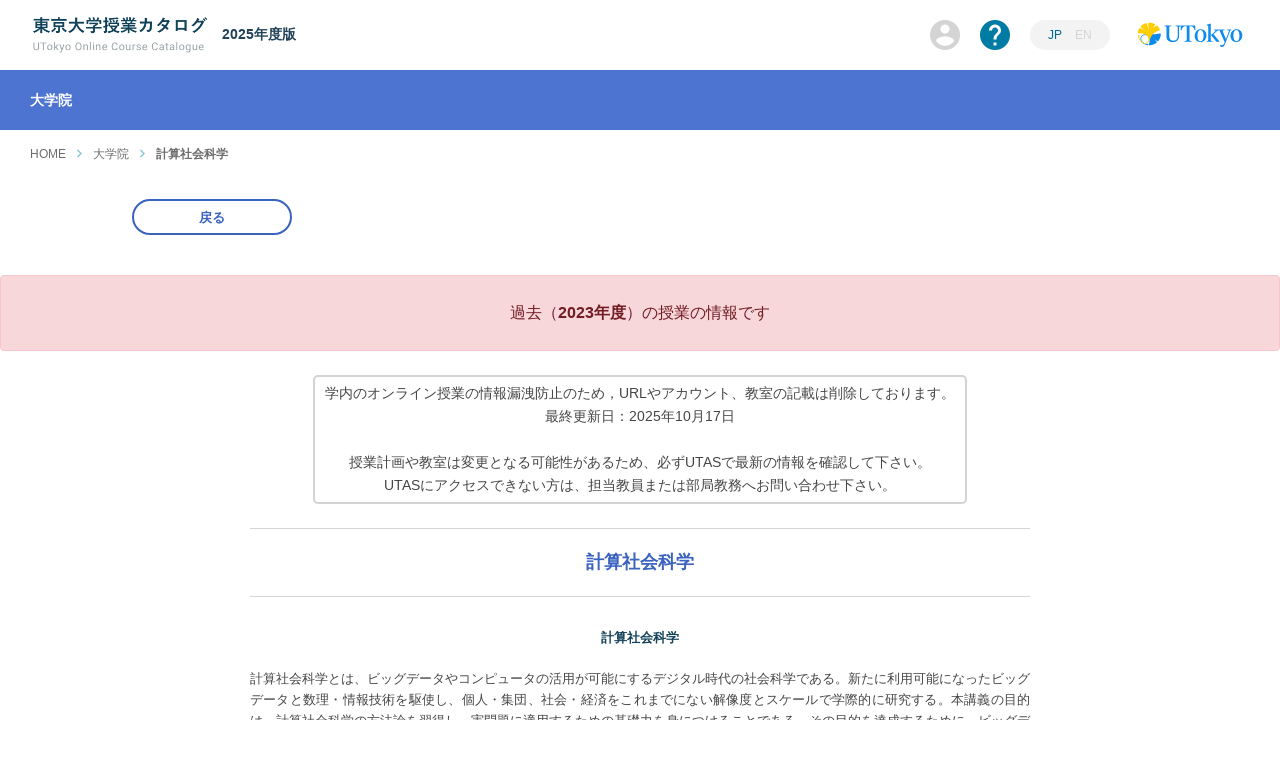

--- FILE ---
content_type: text/html; charset=UTF-8
request_url: https://catalog.he.u-tokyo.ac.jp/detail?code=21234203&year=2023
body_size: 5261
content:
<!DOCTYPE html>
<html lang="ja">
    <head>
    <base href="https://catalog.he.u-tokyo.ac.jp/"/>
    <meta http-equiv="content-type" content="text/html; charset=utf-8"/>
    <meta name="viewport" content="width=device-width">
    <meta name="format-detection" content="telephone=no">
    <title>計算社会科学 - 人文社会系研究科 - 東京大学授業カタログ</title>
    <link rel="shortcut icon" href="favicon.ico"/>

    <link rel="stylesheet" href="css/style.min.css?1724727514" type="text/css" />
    <style>
      body {
                  text-align: justify;
              }
    </style>
  </head>
  <body>
    <div
      id="catalog-container"
      class="interface-language-ja">
                  
        <div id="catalog-header" class="  ">
          <div id="catalog-header-logo">
        <a href="/">
          <img
            src="assets/img/header-logo.png?1713767527"
            alt="東京大学授業カタログ"/>

          <span class="ml-2">2025年度版
                      </span>
        </a>
      </div>
    
    <div id="catalog-header-right">
      
      <span id="catalog-header-account">
        <img
          src="assets/img/header-account-off.png"
          class="catalog-sign-in-button"
          alt="マイリスト"
          data-toggle="tooltip"
          data-container="#catalog-header"
          data-placement="bottom"
          title="マイリスト"/>
      </span>

      <a href="/about" id="catalog-header-about">
        <img
          src="assets/img/header-about.png"
          alt="授業カタログとは"
          data-toggle="tooltip"
          data-container="#catalog-header"
          data-placement="bottom"
          title="授業カタログとは"/>
      </a>

              <div id="catalog-header-language">
          <a
            href="#"
            class="catalog-switch-interface-language active"
            data-interface-language="ja">JP</a>
          <a
            href="#"
            class="catalog-switch-interface-language "
            data-interface-language="en">EN</a>
        </div>
      
              <div id="catalog-header-utokyo-logo">
          <a href="https://www.u-tokyo.ac.jp/" target="_blank">
            <img src="assets/img/banner/utokyo.svg" alt="東京大学"/>
          </a>
        </div>
          </div>
  </div>


                  
      <div
        id="catalog-nav"
        class="color-g   ">
        <img
          id="catalog-nav-slide-menu-icon"
          class="catalog-sidebar-disabled"
          src="assets/img/menu-close.png"
          data-open-src="assets/img/menu.png"
          data-close-src="assets/img/menu-close.png"/>

        <img
          id="catalog-nav-overlay-menu-icon"
          src="assets/img/menu.png"
          data-open-src="assets/img/menu.png"
          data-close-src="assets/img/menu-close.png"/>

                              大学院
                        </div>

                  
        
        

                  
      <div id="catalog-content-container">
                <div id="catalog-overlay-menu">
          
          <a href="/about" id="catalog-overlay-menu-about">
            <img
              src="assets/img/overlay-menu-about.png"
              alt="授業カタログとは">
            <span>授業カタログとは</span>
          </a>

                      <div id="catalog-overlay-menu-language">
              <a
                href="#"
                class="catalog-switch-interface-language active"
                data-interface-language="ja">JP</a>
              <a
                href="#"
                class="catalog-switch-interface-language "
                data-interface-language="en">EN</a>
            </div>
          
        </div>

                
                  <div id="catalog-main-container">
    <div id="catalog-breadcrumb">
            <a href="/">HOME</a>
      <i class="fe fe-arrow-right catalog-breadcrumb-delimiter"></i>



                        <a href="/?type=g">大学院</a>
                  <i class="fe fe-arrow-right catalog-breadcrumb-delimiter"></i>

      
              計算社会科学
          </div>

        
    <div class="catalog-page-detail-back-button-container">
      <div class="catalog-page-detail-back-button-wrapper">
        <a
          href="#"
          class="catalog-round-button catalog-page-detail-back-button color-g">
          戻る
        </a>
      </div>
    </div>

          <div class="text-center mb-4">
        <div class="alert alert-danger text-center py-4">
                      過去（<b>2023年度</b>）の授業の情報です
                  </div>
      </div>
    
      <div class="text-center mb-4">
    <div style="display: inline-block; font-size: 14px; padding: 5px 10px; border-radius: 5px; border: 2px solid lightgray;">
      学内のオンライン授業の情報漏洩防止のため，URLやアカウント、教室の記載は削除しております。<br />
最終更新日：2025年10月17日<br />
<br />
授業計画や教室は変更となる可能性があるため、必ずUTASで最新の情報を確認して下さい。<br />
UTASにアクセスできない方は、担当教員または部局教務へお問い合わせ下さい。<br />


    </div>
  </div>


    <div class="catalog-page-common-container">
      <h1 class="color-g">
                  計算社会科学
              </h1>

      <div class="catalog-page-detail-lecture-title">
        計算社会科学
      </div>
      <div class="catalog-page-detail-lecture-aim">
        計算社会科学とは、ビッグデータやコンピュータの活用が可能にするデジタル時代の社会科学である。新たに利用可能になったビッグデータと数理・情報技術を駆使し、個人・集団、社会・経済をこれまでにない解像度とスケールで学際的に研究する。本講義の目的は、計算社会科学の方法論を習得し、実問題に適用するための基礎力を身につけることである。その目的を達成するために、ビッグデータ分析、社会シミュレーション、バーチャルラボ等の理論を、教科書や重要論文を通じて学習する。さらに、プログラミング言語Pythonと機械学習を用いてビッグデータを取得・分析するスキル、社会現象をモデル化してシミュレーションを実行するスキル、ウェブを使った大規模実験・調査を実施するスキルを修得する。　
      </div>

      <div class="catalog-page-detail-open-mimasearch-button">
                  
    
  <span
    class="catalog-open-mimasearch-button color-g"
    data-course-name="計算社会科学"
    data-keywords="[]"
    data-faculty-type="g"
    href="#">MIMA Search</span>

      </div>
    </div>

    <div
      class="catalog-page-detail-scrollable-container catalog-horizontal-scrollable-container">
      <div class="catalog-page-detail-table-container">
        <div class="catalog-page-detail-table catalog-horizontal-scrollable-body">
          <div class="catalog-page-detail-table-row catalog-page-detail-table-header">
            <div class="catalog-row">
              <div class="catalog-page-detail-table-cell code-cell">
                時間割／共通科目コード
              </div>
              <div class="catalog-page-detail-table-cell name-cell">
                コース名
              </div>
              <div class="catalog-page-detail-table-cell lecturer-cell">
                教員
              </div>
              <div class="catalog-page-detail-table-cell semester-cell">
                学期
              </div>
              <div class="catalog-page-detail-table-cell period-cell">
                時限
              </div>
              <div class="catalog-page-detail-table-cell action-cell"></div>
            </div>
          </div>
                      
            <div
              class="catalog-page-detail-table-row catalog-table-row-in-mylist-2023-21234203">
              <div class="catalog-row">
                <div class="catalog-page-detail-table-cell code-cell">
                  <div>21234203</div>
                  <div>GHS-SC6B01L1</div>
                </div>

                <div class="catalog-page-detail-table-cell name-cell">
                                      計算社会科学
                                  </div>

                <div class="catalog-page-detail-table-cell lecturer-cell">
                                      笹原　和俊
                                  </div>

                <div class="catalog-page-detail-table-cell semester-cell">
                                                        <span class="catalog-semester-icon color-semester-a1">
                      A1
                    </span>
                                      <span class="catalog-semester-icon color-semester-a2">
                      A2
                    </span>
                                  </div>

                <div class="catalog-page-detail-table-cell period-cell">
                                                        金曜1限
                                  </div>

                <div class="catalog-page-detail-table-cell action-cell">
                    <div
    class="catalog-mylist-button catalog-mylist-add-button catalog-mylist-add-button-2023-21234203"
    data-mylist-year="2023"
    data-mylist-code="21234203">
    <img src="assets/img/mylist-add.png">
    マイリストに追加
  </div>

                    <div
    class="catalog-mylist-button catalog-mylist-remove-button catalog-mylist-remove-button-2023-21234203"
    data-mylist-year="2023"
    data-mylist-code="21234203">
    <img src="assets/img/mylist-remove.png">
    マイリストから削除
  </div>

                  <span
                    class="catalog-button color-link mylist-button add ml-auto"
                    style="margin-top: 10px"
                    data-mylist-year="2023"
                    data-mylist-code="21234203"></span>
                </div>
              </div>
              <div class="catalog-page-detail-sub-table">
                <div class="catalog-page-detail-sub-table-row catalog-row">
                  <div class="catalog-page-detail-sub-table-cell th1-cell">
                    講義使用言語
                  </div>
                  <div class="catalog-page-detail-sub-table-cell td1-cell">
                    日本語
                  </div>

                  <div class="catalog-page-detail-sub-table-cell th2-cell">
                    単位
                  </div>
                  <div class="catalog-page-detail-sub-table-cell td2-cell">
                    2
                  </div>
                </div>
                <div class="catalog-page-detail-sub-table-row catalog-row">
                  <div class="catalog-page-detail-sub-table-cell th1-cell">
                    実務経験のある教員による授業科目
                  </div>
                  <div class="catalog-page-detail-sub-table-cell td1-cell">
                    NO
                  </div>

                  <div class="catalog-page-detail-sub-table-cell th2-cell">
                      他学部履修
                  </div>
                  <div class="catalog-page-detail-sub-table-cell td2-cell">
                      可
                  </div>
                </div>
                                  <div class="catalog-page-detail-sub-table-row catalog-row">
                    <div class="catalog-page-detail-sub-table-cell th1-cell">
                      開講所属
                    </div>
                    <div class="catalog-page-detail-sub-table-cell td1-cell">
                                              人文社会系研究科
                                          </div>
                    <div class="catalog-page-detail-sub-table-cell th2-cell">
                    </div>
                    <div class="catalog-page-detail-sub-table-cell td2-cell">
                    </div>
                  </div>
                              </div>
            </div>
                  </div>
      </div>
    </div>

    <div class="catalog-page-detail-card-container">
      <div class="catalog-page-detail-card-wrapper">
              <div class="catalog-page-detail-card">
      <div class="catalog-page-detail-card-header">
        授業計画
      </div>
      <div class="catalog-page-detail-card-body">
        <div class="catalog-page-detail-card-body-pre">1. 計算社会科学とは
2. ビッグデータと人間社会
3. 辞書ベースのテキスト分析
4. 機械学習を用いたテキスト分析
5. 社会的ネットワーク
6. 複雑ネットワーク
7. 実世界データ分析
8. エージェント・ベース・モデル
9. 社会シミュレーション
10. オンライン実験
11. オンライン調査
12. 計算社会科学の最新動向
総合討論</div>
      </div>
    </div>
  
              <div class="catalog-page-detail-card">
      <div class="catalog-page-detail-card-header">
        授業の方法
      </div>
      <div class="catalog-page-detail-card-body">
        <div class="catalog-page-detail-card-body-pre">講義とグループワーク</div>
      </div>
    </div>
  
              <div class="catalog-page-detail-card">
      <div class="catalog-page-detail-card-header">
        成績評価方法
      </div>
      <div class="catalog-page-detail-card-body">
        <div class="catalog-page-detail-card-body-pre">授業への参加状況（発表、発言など）30％、レポート課題70%</div>
      </div>
    </div>
  

                  <div class="catalog-page-detail-card">
            <div class="catalog-page-detail-card-header">
              教科書
            </div>
            <div class="catalog-page-detail-card-body">
                              <div class="catalog-page-detail-card-body-pre">鳥海 不二夫編『計算社会科学入門』丸善, 2021</div>
              
                                                        </div>
          </div>
        
              <div class="catalog-page-detail-card">
      <div class="catalog-page-detail-card-header">
        参考書
      </div>
      <div class="catalog-page-detail-card-body">
        <div class="catalog-page-detail-card-body-pre">Matthew J. Salganik, Bit by Bit: Social Research in the Digital Age, Princeton University Press, 2018（邦訳『ビット・バイ・ビット：デジタル社会調査入門』有斐閣，2019）</div>
      </div>
    </div>
  

        
              <div class="catalog-page-detail-card">
      <div class="catalog-page-detail-card-header">
        履修上の注意
      </div>
      <div class="catalog-page-detail-card-body">
        <div class="catalog-page-detail-card-body-pre">教科書は一通り目を通しておくこと。</div>
      </div>
    </div>
  

          

          
      </div>
    </div>

    <div class="catalog-page-detail-external-link-container">
              
                  </div>

    <div class="catalog-page-detail-bottom-back-button-container">
      <a
        href="#"
        class="catalog-round-button catalog-page-detail-back-button color-g">
        戻る
      </a>
    </div>
  </div>
      </div>

                  
      <div id="catalog-scroll-top">
        <i class="fe fe-arrow-up"></i>
      </div>

                  
                <div id="catalog-footer" class="  ">
            
          <div id="catalog-banner-container">
        <div id="catalog-banner-group">
          <a href="https://catalog.he.u-tokyo.ac.jp/">
            <img
              src="assets/img/banner/logo-occ.png?1580711415"
              alt="Online Course Catalog"/>
          </a>
          <a href="https://ocw.u-tokyo.ac.jp/" target="_blank">
            <img src="assets/img/banner/logo-ocw.svg" alt="OCW"/>
          </a>
        </div>
      </div>
    
            
    <div id="catalog-footer-copyright">
              &copy; 2019 The University of Tokyo Center for Research and Development of
        Higher Education.
          </div>
  </div>

      
                  
      <div
        class="modal fade"
        id="catalog-mylist-signin-dialog"
        tabindex="-1"
        role="dialog"
        aria-hidden="true">
        <div class="modal-dialog modal-dialog-centered" role="document">
          <div class="modal-content">
            <div class="modal-body text-center">
              <img
                src="assets/img/modal-close.png"
                class="catalog-modal-close-button"
                data-dismiss="modal"/>

              <div class="catalog-modal-header">
                                  マイリストにログインする
                              </div>

              <div class="catalog-modal-body">
                                  マイリストを使うと、自身が興味を持つ科目をチェックできます。<br/>
                  チェックした科目は随時マイリストを開くことにより確認できます。<br/>
                  マイリストを使うためにはログインをしてください。<br/>
                              </div>

              <div class="catalog-modal-button-container">
                <form action="" method="post" id="js-mylist-signin-dialog-form">
                  <input type="hidden" name="year" class="js-mylist-signin-dialog-year"/>
                  <input type="hidden" name="code" class="js-mylist-signin-dialog-code"/>
                  <input
                    type="hidden"
                    name="signin_callback_url"
                    class="js-mylist-signin-dialog-signin_callback_url"/>
                </form>

                <a
                  class="catalog-modal-sign-in-button js-mylist-signin-dialog-submit-button"
                  data-action="signin/google"
                  href="#">
                  <div>
                                          Googleアカウントを使って<br/>
                      ログイン
                                      </div>
                </a>
                <a
                  class="catalog-modal-sign-in-button js-mylist-signin-dialog-submit-button"
                  data-action="signin/twitter"
                  href="#">
                  <div>
                                          Twitterアカウントを使って<br/>
                      ログイン
                                      </div>
                </a>
              </div>
            </div>
          </div>
        </div>
      </div>
    </div>
      <script src="vendor/jquery-3.3.1.min.js?1580711415"></script>
  <script src="vendor/bootstrap-dist-js/bootstrap.bundle.min.js?1580711415"></script>
  <script src="vendor/css-element-queries-1.2.1/ResizeSensor.js?1580711415"></script>
  <script src="vendor/css-element-queries-1.2.1/ElementQueries.js?1580711415"></script>
  <script src="vendor/body-scroll-lock-2.6.4/bodyScrollLock.min.js?1580711415"></script>
  <script src="vendor/ua-parser-js-0.7.20/ua-parser.min.js?1580711415"></script>
  <script src="vendor/url-search-params-polyfill-7.0.0.js?1580711415"></script>
  <script src="js/layout.js?1580711415"></script>
  <script src="js/system.js?1580711415"></script>
  <script src="js/interface-language.js?1580711415"></script>
  <script src="js/mylist.signin.js?1580711415"></script>

      <script src="js/page/detail.js?1580711415"></script>
  </body>
</html>


--- FILE ---
content_type: text/css
request_url: https://catalog.he.u-tokyo.ac.jp/css/style.min.css?1724727514
body_size: 41778
content:
@charset "UTF-8";@font-face{font-family:Yu Gothic;src:local("Yu Gothic Medium");font-weight:100}@font-face{font-family:Yu Gothic;src:local("Yu Gothic Medium");font-weight:200}@font-face{font-family:Yu Gothic;src:local("Yu Gothic Medium");font-weight:300}@font-face{font-family:Yu Gothic;src:local("Yu Gothic Medium");font-weight:400}@font-face{font-family:Yu Gothic;src:local("Yu Gothic Bold");font-weight:700}@font-face{font-family:Helvetica Neue;src:local("Helvetica Neue Regular");font-weight:100}@font-face{font-family:Helvetica Neue;src:local("Helvetica Neue Regular");font-weight:200}@media (-ms-high-contrast:none){body,popover,tooltip{font-family:Verdana,Meiryo,sans-serif}}
/*!
 * Bootstrap v4.3.1 (https://getbootstrap.com/)
 * Copyright 2011-2019 The Bootstrap Authors
 * Copyright 2011-2019 Twitter, Inc.
 * Licensed under MIT (https://github.com/twbs/bootstrap/blob/master/LICENSE)
 */:root{--blue:#007bff;--indigo:#6610f2;--purple:#6f42c1;--pink:#e83e8c;--red:#dc3545;--orange:#fd7e14;--yellow:#ffc107;--green:#28a745;--teal:#20c997;--cyan:#17a2b8;--white:#fff;--gray:#6c757d;--gray-dark:#343a40;--primary:#007bff;--secondary:#6c757d;--success:#28a745;--info:#17a2b8;--warning:#ffc107;--danger:#dc3545;--light:#f8f9fa;--dark:#343a40;--breakpoint-xs:0;--breakpoint-sm:576px;--breakpoint-md:768px;--breakpoint-lg:992px;--breakpoint-xl:1200px;--font-family-sans-serif:"Helvetica Neue",Helvetica,Arial,"游ゴシック体","Yu Gothic",YuGothic,"Hiragino Kaku Gothic ProN",Meiryo,sans-serif;--font-family-monospace:SFMono-Regular,Menlo,Monaco,Consolas,"Liberation Mono","Courier New",monospace}*,:after,:before{box-sizing:border-box}html{font-family:sans-serif;line-height:1.15;-webkit-text-size-adjust:100%;-webkit-tap-highlight-color:rgba(0,0,0,0)}article,aside,figcaption,figure,footer,header,hgroup,main,nav,section{display:block}body{margin:0;font-family:Helvetica Neue,Helvetica,Arial,游ゴシック体,Yu Gothic,YuGothic,Hiragino Kaku Gothic ProN,Meiryo,sans-serif;font-size:1rem;font-weight:400;line-height:1.65;color:#454545;text-align:left;background-color:#fff}[tabindex="-1"]:focus{outline:0!important}hr{box-sizing:content-box;height:0;overflow:visible}h1,h2,h3,h4,h5,h6{margin-top:0;margin-bottom:.5rem}p{margin-top:0;margin-bottom:1rem}abbr[data-original-title],abbr[title]{text-decoration:underline;-webkit-text-decoration:underline dotted;text-decoration:underline dotted;cursor:help;border-bottom:0;-webkit-text-decoration-skip-ink:none;text-decoration-skip-ink:none}address{font-style:normal;line-height:inherit}address,dl,ol,ul{margin-bottom:1rem}dl,ol,ul{margin-top:0}ol ol,ol ul,ul ol,ul ul{margin-bottom:0}dt{font-weight:700}dd{margin-bottom:.5rem;margin-left:0}blockquote{margin:0 0 1rem}b,strong{font-weight:bolder}small{font-size:80%}sub,sup{position:relative;font-size:75%;line-height:0;vertical-align:baseline}sub{bottom:-.25em}sup{top:-.5em}a{color:#007bff;text-decoration:none;background-color:transparent}a:hover{color:#0056b3;text-decoration:underline}a:not([href]):not([tabindex]),a:not([href]):not([tabindex]):focus,a:not([href]):not([tabindex]):hover{color:inherit;text-decoration:none}a:not([href]):not([tabindex]):focus{outline:0}code,kbd,pre,samp{font-family:SFMono-Regular,Menlo,Monaco,Consolas,Liberation Mono,Courier New,monospace;font-size:1em}pre{margin-top:0;margin-bottom:1rem;overflow:auto}figure{margin:0 0 1rem}img{border-style:none}img,svg{vertical-align:middle}svg{overflow:hidden}table{border-collapse:collapse}caption{padding-top:.75rem;padding-bottom:.75rem;color:#6c757d;text-align:left;caption-side:bottom}th{text-align:inherit}label{display:inline-block;margin-bottom:.5rem}button{border-radius:0}button:focus{outline:1px dotted;outline:5px auto -webkit-focus-ring-color}button,input,optgroup,select,textarea{margin:0;font-family:inherit;font-size:inherit;line-height:inherit}button,input{overflow:visible}button,select{text-transform:none}select{word-wrap:normal}[type=button],[type=reset],[type=submit],button{-webkit-appearance:button}[type=button]:not(:disabled),[type=reset]:not(:disabled),[type=submit]:not(:disabled),button:not(:disabled){cursor:pointer}[type=button]::-moz-focus-inner,[type=reset]::-moz-focus-inner,[type=submit]::-moz-focus-inner,button::-moz-focus-inner{padding:0;border-style:none}input[type=checkbox],input[type=radio]{box-sizing:border-box;padding:0}input[type=date],input[type=datetime-local],input[type=month],input[type=time]{-webkit-appearance:listbox}textarea{overflow:auto;resize:vertical}fieldset{min-width:0;padding:0;margin:0;border:0}legend{display:block;width:100%;max-width:100%;padding:0;margin-bottom:.5rem;font-size:1.5rem;line-height:inherit;color:inherit;white-space:normal}progress{vertical-align:baseline}[type=number]::-webkit-inner-spin-button,[type=number]::-webkit-outer-spin-button{height:auto}[type=search]{outline-offset:-2px;-webkit-appearance:none}[type=search]::-webkit-search-decoration{-webkit-appearance:none}::-webkit-file-upload-button{font:inherit;-webkit-appearance:button}output{display:inline-block}summary{display:list-item;cursor:pointer}template{display:none}[hidden]{display:none!important}.h1,.h2,.h3,.h4,.h5,.h6,h1,h2,h3,h4,h5,h6{margin-bottom:.5rem;font-weight:500;line-height:1.5}.h1,h1{font-size:2.5rem}.h2,h2{font-size:2rem}.h3,h3{font-size:1.75rem}.h4,h4{font-size:1.5rem}.h5,h5{font-size:1.25rem}.h6,h6{font-size:1rem}.lead{font-size:1.25rem;font-weight:300}.display-1{font-size:6rem}.display-1,.display-2{font-weight:300;line-height:1.5}.display-2{font-size:5.5rem}.display-3{font-size:4.5rem}.display-3,.display-4{font-weight:300;line-height:1.5}.display-4{font-size:3.5rem}hr{margin-top:1rem;margin-bottom:1rem;border:0;border-top:1px solid rgba(0,0,0,.1)}.small,small{font-size:80%;font-weight:400}.mark,mark{padding:.2em;background-color:#fcf8e3}.list-inline,.list-unstyled{padding-left:0;list-style:none}.list-inline-item{display:inline-block}.list-inline-item:not(:last-child){margin-right:.5rem}.initialism{font-size:90%;text-transform:uppercase}.blockquote{margin-bottom:1rem;font-size:1.25rem}.blockquote-footer{display:block;font-size:80%;color:#6c757d}.blockquote-footer:before{content:"— "}.img-fluid,.img-thumbnail{max-width:100%;height:auto}.img-thumbnail{padding:.25rem;background-color:#fff;border:1px solid #dee2e6;border-radius:.25rem}.figure{display:inline-block}.figure-img{margin-bottom:.5rem;line-height:1}.figure-caption{font-size:90%;color:#6c757d}code{font-size:87.5%;color:#e83e8c;word-break:break-word}a>code{color:inherit}kbd{padding:.2rem .4rem;font-size:87.5%;color:#fff;background-color:#212529;border-radius:.2rem}kbd kbd{padding:0;font-size:100%;font-weight:700}pre{display:block;font-size:87.5%;color:#212529}pre code{font-size:inherit;color:inherit;word-break:normal}.pre-scrollable{max-height:340px;overflow-y:scroll}.container{width:100%;padding-right:15px;padding-left:15px;margin-right:auto;margin-left:auto}@media (min-width:576px){.container{max-width:540px}}@media (min-width:768px){.container{max-width:720px}}@media (min-width:992px){.container{max-width:960px}}@media (min-width:1200px){.container{max-width:1140px}}.container-fluid{width:100%;padding-right:15px;padding-left:15px;margin-right:auto;margin-left:auto}.row{display:-ms-flexbox;display:flex;-ms-flex-wrap:wrap;flex-wrap:wrap;margin-right:-15px;margin-left:-15px}.no-gutters{margin-right:0;margin-left:0}.no-gutters>.col,.no-gutters>[class*=col-]{padding-right:0;padding-left:0}.col,.col-1,.col-2,.col-3,.col-4,.col-5,.col-6,.col-7,.col-8,.col-9,.col-10,.col-11,.col-12,.col-auto,.col-lg,.col-lg-1,.col-lg-2,.col-lg-3,.col-lg-4,.col-lg-5,.col-lg-6,.col-lg-7,.col-lg-8,.col-lg-9,.col-lg-10,.col-lg-11,.col-lg-12,.col-lg-auto,.col-md,.col-md-1,.col-md-2,.col-md-3,.col-md-4,.col-md-5,.col-md-6,.col-md-7,.col-md-8,.col-md-9,.col-md-10,.col-md-11,.col-md-12,.col-md-auto,.col-sm,.col-sm-1,.col-sm-2,.col-sm-3,.col-sm-4,.col-sm-5,.col-sm-6,.col-sm-7,.col-sm-8,.col-sm-9,.col-sm-10,.col-sm-11,.col-sm-12,.col-sm-auto,.col-xl,.col-xl-1,.col-xl-2,.col-xl-3,.col-xl-4,.col-xl-5,.col-xl-6,.col-xl-7,.col-xl-8,.col-xl-9,.col-xl-10,.col-xl-11,.col-xl-12,.col-xl-auto{position:relative;width:100%;padding-right:15px;padding-left:15px}.col{-ms-flex-preferred-size:0;flex-basis:0;-ms-flex-positive:1;flex-grow:1;max-width:100%}.col-auto{-ms-flex:0 0 auto;flex:0 0 auto;width:auto;max-width:100%}.col-1{-ms-flex:0 0 8.3333333333%;flex:0 0 8.3333333333%;max-width:8.3333333333%}.col-2{-ms-flex:0 0 16.6666666667%;flex:0 0 16.6666666667%;max-width:16.6666666667%}.col-3{-ms-flex:0 0 25%;flex:0 0 25%;max-width:25%}.col-4{-ms-flex:0 0 33.3333333333%;flex:0 0 33.3333333333%;max-width:33.3333333333%}.col-5{-ms-flex:0 0 41.6666666667%;flex:0 0 41.6666666667%;max-width:41.6666666667%}.col-6{-ms-flex:0 0 50%;flex:0 0 50%;max-width:50%}.col-7{-ms-flex:0 0 58.3333333333%;flex:0 0 58.3333333333%;max-width:58.3333333333%}.col-8{-ms-flex:0 0 66.6666666667%;flex:0 0 66.6666666667%;max-width:66.6666666667%}.col-9{-ms-flex:0 0 75%;flex:0 0 75%;max-width:75%}.col-10{-ms-flex:0 0 83.3333333333%;flex:0 0 83.3333333333%;max-width:83.3333333333%}.col-11{-ms-flex:0 0 91.6666666667%;flex:0 0 91.6666666667%;max-width:91.6666666667%}.col-12{-ms-flex:0 0 100%;flex:0 0 100%;max-width:100%}.order-first{-ms-flex-order:-1;order:-1}.order-last{-ms-flex-order:13;order:13}.order-0{-ms-flex-order:0;order:0}.order-1{-ms-flex-order:1;order:1}.order-2{-ms-flex-order:2;order:2}.order-3{-ms-flex-order:3;order:3}.order-4{-ms-flex-order:4;order:4}.order-5{-ms-flex-order:5;order:5}.order-6{-ms-flex-order:6;order:6}.order-7{-ms-flex-order:7;order:7}.order-8{-ms-flex-order:8;order:8}.order-9{-ms-flex-order:9;order:9}.order-10{-ms-flex-order:10;order:10}.order-11{-ms-flex-order:11;order:11}.order-12{-ms-flex-order:12;order:12}.offset-1{margin-left:8.3333333333%}.offset-2{margin-left:16.6666666667%}.offset-3{margin-left:25%}.offset-4{margin-left:33.3333333333%}.offset-5{margin-left:41.6666666667%}.offset-6{margin-left:50%}.offset-7{margin-left:58.3333333333%}.offset-8{margin-left:66.6666666667%}.offset-9{margin-left:75%}.offset-10{margin-left:83.3333333333%}.offset-11{margin-left:91.6666666667%}@media (min-width:576px){.col-sm{-ms-flex-preferred-size:0;flex-basis:0;-ms-flex-positive:1;flex-grow:1;max-width:100%}.col-sm-auto{-ms-flex:0 0 auto;flex:0 0 auto;width:auto;max-width:100%}.col-sm-1{-ms-flex:0 0 8.3333333333%;flex:0 0 8.3333333333%;max-width:8.3333333333%}.col-sm-2{-ms-flex:0 0 16.6666666667%;flex:0 0 16.6666666667%;max-width:16.6666666667%}.col-sm-3{-ms-flex:0 0 25%;flex:0 0 25%;max-width:25%}.col-sm-4{-ms-flex:0 0 33.3333333333%;flex:0 0 33.3333333333%;max-width:33.3333333333%}.col-sm-5{-ms-flex:0 0 41.6666666667%;flex:0 0 41.6666666667%;max-width:41.6666666667%}.col-sm-6{-ms-flex:0 0 50%;flex:0 0 50%;max-width:50%}.col-sm-7{-ms-flex:0 0 58.3333333333%;flex:0 0 58.3333333333%;max-width:58.3333333333%}.col-sm-8{-ms-flex:0 0 66.6666666667%;flex:0 0 66.6666666667%;max-width:66.6666666667%}.col-sm-9{-ms-flex:0 0 75%;flex:0 0 75%;max-width:75%}.col-sm-10{-ms-flex:0 0 83.3333333333%;flex:0 0 83.3333333333%;max-width:83.3333333333%}.col-sm-11{-ms-flex:0 0 91.6666666667%;flex:0 0 91.6666666667%;max-width:91.6666666667%}.col-sm-12{-ms-flex:0 0 100%;flex:0 0 100%;max-width:100%}.order-sm-first{-ms-flex-order:-1;order:-1}.order-sm-last{-ms-flex-order:13;order:13}.order-sm-0{-ms-flex-order:0;order:0}.order-sm-1{-ms-flex-order:1;order:1}.order-sm-2{-ms-flex-order:2;order:2}.order-sm-3{-ms-flex-order:3;order:3}.order-sm-4{-ms-flex-order:4;order:4}.order-sm-5{-ms-flex-order:5;order:5}.order-sm-6{-ms-flex-order:6;order:6}.order-sm-7{-ms-flex-order:7;order:7}.order-sm-8{-ms-flex-order:8;order:8}.order-sm-9{-ms-flex-order:9;order:9}.order-sm-10{-ms-flex-order:10;order:10}.order-sm-11{-ms-flex-order:11;order:11}.order-sm-12{-ms-flex-order:12;order:12}.offset-sm-0{margin-left:0}.offset-sm-1{margin-left:8.3333333333%}.offset-sm-2{margin-left:16.6666666667%}.offset-sm-3{margin-left:25%}.offset-sm-4{margin-left:33.3333333333%}.offset-sm-5{margin-left:41.6666666667%}.offset-sm-6{margin-left:50%}.offset-sm-7{margin-left:58.3333333333%}.offset-sm-8{margin-left:66.6666666667%}.offset-sm-9{margin-left:75%}.offset-sm-10{margin-left:83.3333333333%}.offset-sm-11{margin-left:91.6666666667%}}@media (min-width:768px){.col-md{-ms-flex-preferred-size:0;flex-basis:0;-ms-flex-positive:1;flex-grow:1;max-width:100%}.col-md-auto{-ms-flex:0 0 auto;flex:0 0 auto;width:auto;max-width:100%}.col-md-1{-ms-flex:0 0 8.3333333333%;flex:0 0 8.3333333333%;max-width:8.3333333333%}.col-md-2{-ms-flex:0 0 16.6666666667%;flex:0 0 16.6666666667%;max-width:16.6666666667%}.col-md-3{-ms-flex:0 0 25%;flex:0 0 25%;max-width:25%}.col-md-4{-ms-flex:0 0 33.3333333333%;flex:0 0 33.3333333333%;max-width:33.3333333333%}.col-md-5{-ms-flex:0 0 41.6666666667%;flex:0 0 41.6666666667%;max-width:41.6666666667%}.col-md-6{-ms-flex:0 0 50%;flex:0 0 50%;max-width:50%}.col-md-7{-ms-flex:0 0 58.3333333333%;flex:0 0 58.3333333333%;max-width:58.3333333333%}.col-md-8{-ms-flex:0 0 66.6666666667%;flex:0 0 66.6666666667%;max-width:66.6666666667%}.col-md-9{-ms-flex:0 0 75%;flex:0 0 75%;max-width:75%}.col-md-10{-ms-flex:0 0 83.3333333333%;flex:0 0 83.3333333333%;max-width:83.3333333333%}.col-md-11{-ms-flex:0 0 91.6666666667%;flex:0 0 91.6666666667%;max-width:91.6666666667%}.col-md-12{-ms-flex:0 0 100%;flex:0 0 100%;max-width:100%}.order-md-first{-ms-flex-order:-1;order:-1}.order-md-last{-ms-flex-order:13;order:13}.order-md-0{-ms-flex-order:0;order:0}.order-md-1{-ms-flex-order:1;order:1}.order-md-2{-ms-flex-order:2;order:2}.order-md-3{-ms-flex-order:3;order:3}.order-md-4{-ms-flex-order:4;order:4}.order-md-5{-ms-flex-order:5;order:5}.order-md-6{-ms-flex-order:6;order:6}.order-md-7{-ms-flex-order:7;order:7}.order-md-8{-ms-flex-order:8;order:8}.order-md-9{-ms-flex-order:9;order:9}.order-md-10{-ms-flex-order:10;order:10}.order-md-11{-ms-flex-order:11;order:11}.order-md-12{-ms-flex-order:12;order:12}.offset-md-0{margin-left:0}.offset-md-1{margin-left:8.3333333333%}.offset-md-2{margin-left:16.6666666667%}.offset-md-3{margin-left:25%}.offset-md-4{margin-left:33.3333333333%}.offset-md-5{margin-left:41.6666666667%}.offset-md-6{margin-left:50%}.offset-md-7{margin-left:58.3333333333%}.offset-md-8{margin-left:66.6666666667%}.offset-md-9{margin-left:75%}.offset-md-10{margin-left:83.3333333333%}.offset-md-11{margin-left:91.6666666667%}}@media (min-width:992px){.col-lg{-ms-flex-preferred-size:0;flex-basis:0;-ms-flex-positive:1;flex-grow:1;max-width:100%}.col-lg-auto{-ms-flex:0 0 auto;flex:0 0 auto;width:auto;max-width:100%}.col-lg-1{-ms-flex:0 0 8.3333333333%;flex:0 0 8.3333333333%;max-width:8.3333333333%}.col-lg-2{-ms-flex:0 0 16.6666666667%;flex:0 0 16.6666666667%;max-width:16.6666666667%}.col-lg-3{-ms-flex:0 0 25%;flex:0 0 25%;max-width:25%}.col-lg-4{-ms-flex:0 0 33.3333333333%;flex:0 0 33.3333333333%;max-width:33.3333333333%}.col-lg-5{-ms-flex:0 0 41.6666666667%;flex:0 0 41.6666666667%;max-width:41.6666666667%}.col-lg-6{-ms-flex:0 0 50%;flex:0 0 50%;max-width:50%}.col-lg-7{-ms-flex:0 0 58.3333333333%;flex:0 0 58.3333333333%;max-width:58.3333333333%}.col-lg-8{-ms-flex:0 0 66.6666666667%;flex:0 0 66.6666666667%;max-width:66.6666666667%}.col-lg-9{-ms-flex:0 0 75%;flex:0 0 75%;max-width:75%}.col-lg-10{-ms-flex:0 0 83.3333333333%;flex:0 0 83.3333333333%;max-width:83.3333333333%}.col-lg-11{-ms-flex:0 0 91.6666666667%;flex:0 0 91.6666666667%;max-width:91.6666666667%}.col-lg-12{-ms-flex:0 0 100%;flex:0 0 100%;max-width:100%}.order-lg-first{-ms-flex-order:-1;order:-1}.order-lg-last{-ms-flex-order:13;order:13}.order-lg-0{-ms-flex-order:0;order:0}.order-lg-1{-ms-flex-order:1;order:1}.order-lg-2{-ms-flex-order:2;order:2}.order-lg-3{-ms-flex-order:3;order:3}.order-lg-4{-ms-flex-order:4;order:4}.order-lg-5{-ms-flex-order:5;order:5}.order-lg-6{-ms-flex-order:6;order:6}.order-lg-7{-ms-flex-order:7;order:7}.order-lg-8{-ms-flex-order:8;order:8}.order-lg-9{-ms-flex-order:9;order:9}.order-lg-10{-ms-flex-order:10;order:10}.order-lg-11{-ms-flex-order:11;order:11}.order-lg-12{-ms-flex-order:12;order:12}.offset-lg-0{margin-left:0}.offset-lg-1{margin-left:8.3333333333%}.offset-lg-2{margin-left:16.6666666667%}.offset-lg-3{margin-left:25%}.offset-lg-4{margin-left:33.3333333333%}.offset-lg-5{margin-left:41.6666666667%}.offset-lg-6{margin-left:50%}.offset-lg-7{margin-left:58.3333333333%}.offset-lg-8{margin-left:66.6666666667%}.offset-lg-9{margin-left:75%}.offset-lg-10{margin-left:83.3333333333%}.offset-lg-11{margin-left:91.6666666667%}}@media (min-width:1200px){.col-xl{-ms-flex-preferred-size:0;flex-basis:0;-ms-flex-positive:1;flex-grow:1;max-width:100%}.col-xl-auto{-ms-flex:0 0 auto;flex:0 0 auto;width:auto;max-width:100%}.col-xl-1{-ms-flex:0 0 8.3333333333%;flex:0 0 8.3333333333%;max-width:8.3333333333%}.col-xl-2{-ms-flex:0 0 16.6666666667%;flex:0 0 16.6666666667%;max-width:16.6666666667%}.col-xl-3{-ms-flex:0 0 25%;flex:0 0 25%;max-width:25%}.col-xl-4{-ms-flex:0 0 33.3333333333%;flex:0 0 33.3333333333%;max-width:33.3333333333%}.col-xl-5{-ms-flex:0 0 41.6666666667%;flex:0 0 41.6666666667%;max-width:41.6666666667%}.col-xl-6{-ms-flex:0 0 50%;flex:0 0 50%;max-width:50%}.col-xl-7{-ms-flex:0 0 58.3333333333%;flex:0 0 58.3333333333%;max-width:58.3333333333%}.col-xl-8{-ms-flex:0 0 66.6666666667%;flex:0 0 66.6666666667%;max-width:66.6666666667%}.col-xl-9{-ms-flex:0 0 75%;flex:0 0 75%;max-width:75%}.col-xl-10{-ms-flex:0 0 83.3333333333%;flex:0 0 83.3333333333%;max-width:83.3333333333%}.col-xl-11{-ms-flex:0 0 91.6666666667%;flex:0 0 91.6666666667%;max-width:91.6666666667%}.col-xl-12{-ms-flex:0 0 100%;flex:0 0 100%;max-width:100%}.order-xl-first{-ms-flex-order:-1;order:-1}.order-xl-last{-ms-flex-order:13;order:13}.order-xl-0{-ms-flex-order:0;order:0}.order-xl-1{-ms-flex-order:1;order:1}.order-xl-2{-ms-flex-order:2;order:2}.order-xl-3{-ms-flex-order:3;order:3}.order-xl-4{-ms-flex-order:4;order:4}.order-xl-5{-ms-flex-order:5;order:5}.order-xl-6{-ms-flex-order:6;order:6}.order-xl-7{-ms-flex-order:7;order:7}.order-xl-8{-ms-flex-order:8;order:8}.order-xl-9{-ms-flex-order:9;order:9}.order-xl-10{-ms-flex-order:10;order:10}.order-xl-11{-ms-flex-order:11;order:11}.order-xl-12{-ms-flex-order:12;order:12}.offset-xl-0{margin-left:0}.offset-xl-1{margin-left:8.3333333333%}.offset-xl-2{margin-left:16.6666666667%}.offset-xl-3{margin-left:25%}.offset-xl-4{margin-left:33.3333333333%}.offset-xl-5{margin-left:41.6666666667%}.offset-xl-6{margin-left:50%}.offset-xl-7{margin-left:58.3333333333%}.offset-xl-8{margin-left:66.6666666667%}.offset-xl-9{margin-left:75%}.offset-xl-10{margin-left:83.3333333333%}.offset-xl-11{margin-left:91.6666666667%}}.table{width:100%;margin-bottom:1rem;color:#454545}.table td,.table th{padding:.75rem;vertical-align:top;border-top:1px solid #dee2e6}.table thead th{vertical-align:bottom;border-bottom:2px solid #dee2e6}.table tbody+tbody{border-top:2px solid #dee2e6}.table-sm td,.table-sm th{padding:.3rem}.table-bordered,.table-bordered td,.table-bordered th{border:1px solid #dee2e6}.table-bordered thead td,.table-bordered thead th{border-bottom-width:2px}.table-borderless tbody+tbody,.table-borderless td,.table-borderless th,.table-borderless thead th{border:0}.table-striped tbody tr:nth-of-type(odd){background-color:rgba(0,0,0,.05)}.table-hover tbody tr:hover{color:#454545;background-color:rgba(0,0,0,.075)}.table-primary,.table-primary>td,.table-primary>th{background-color:#b8daff}.table-primary tbody+tbody,.table-primary td,.table-primary th,.table-primary thead th{border-color:#7abaff}.table-hover .table-primary:hover,.table-hover .table-primary:hover>td,.table-hover .table-primary:hover>th{background-color:#9fcdff}.table-secondary,.table-secondary>td,.table-secondary>th{background-color:#d6d8db}.table-secondary tbody+tbody,.table-secondary td,.table-secondary th,.table-secondary thead th{border-color:#b3b7bb}.table-hover .table-secondary:hover,.table-hover .table-secondary:hover>td,.table-hover .table-secondary:hover>th{background-color:#c8cbcf}.table-success,.table-success>td,.table-success>th{background-color:#c3e6cb}.table-success tbody+tbody,.table-success td,.table-success th,.table-success thead th{border-color:#8fd19e}.table-hover .table-success:hover,.table-hover .table-success:hover>td,.table-hover .table-success:hover>th{background-color:#b1dfbb}.table-info,.table-info>td,.table-info>th{background-color:#bee5eb}.table-info tbody+tbody,.table-info td,.table-info th,.table-info thead th{border-color:#86cfda}.table-hover .table-info:hover,.table-hover .table-info:hover>td,.table-hover .table-info:hover>th{background-color:#abdde5}.table-warning,.table-warning>td,.table-warning>th{background-color:#ffeeba}.table-warning tbody+tbody,.table-warning td,.table-warning th,.table-warning thead th{border-color:#ffdf7e}.table-hover .table-warning:hover,.table-hover .table-warning:hover>td,.table-hover .table-warning:hover>th{background-color:#ffe8a1}.table-danger,.table-danger>td,.table-danger>th{background-color:#f5c6cb}.table-danger tbody+tbody,.table-danger td,.table-danger th,.table-danger thead th{border-color:#ed969e}.table-hover .table-danger:hover,.table-hover .table-danger:hover>td,.table-hover .table-danger:hover>th{background-color:#f1b0b7}.table-light,.table-light>td,.table-light>th{background-color:#fdfdfe}.table-light tbody+tbody,.table-light td,.table-light th,.table-light thead th{border-color:#fbfcfc}.table-hover .table-light:hover,.table-hover .table-light:hover>td,.table-hover .table-light:hover>th{background-color:#ececf6}.table-dark,.table-dark>td,.table-dark>th{background-color:#c6c8ca}.table-dark tbody+tbody,.table-dark td,.table-dark th,.table-dark thead th{border-color:#95999c}.table-hover .table-dark:hover,.table-hover .table-dark:hover>td,.table-hover .table-dark:hover>th{background-color:#b9bbbe}.table-active,.table-active>td,.table-active>th,.table-hover .table-active:hover,.table-hover .table-active:hover>td,.table-hover .table-active:hover>th{background-color:rgba(0,0,0,.075)}.table .thead-dark th{color:#fff;background-color:#343a40;border-color:#454d55}.table .thead-light th{color:#495057;background-color:#e9ecef;border-color:#dee2e6}.table-dark{color:#fff;background-color:#343a40}.table-dark td,.table-dark th,.table-dark thead th{border-color:#454d55}.table-dark.table-bordered{border:0}.table-dark.table-striped tbody tr:nth-of-type(odd){background-color:hsla(0,0%,100%,.05)}.table-dark.table-hover tbody tr:hover{color:#fff;background-color:hsla(0,0%,100%,.075)}@media (max-width:575.98px){.table-responsive-sm{display:block;width:100%;overflow-x:auto;-webkit-overflow-scrolling:touch}.table-responsive-sm>.table-bordered{border:0}}@media (max-width:767.98px){.table-responsive-md{display:block;width:100%;overflow-x:auto;-webkit-overflow-scrolling:touch}.table-responsive-md>.table-bordered{border:0}}@media (max-width:991.98px){.table-responsive-lg{display:block;width:100%;overflow-x:auto;-webkit-overflow-scrolling:touch}.table-responsive-lg>.table-bordered{border:0}}@media (max-width:1199.98px){.table-responsive-xl{display:block;width:100%;overflow-x:auto;-webkit-overflow-scrolling:touch}.table-responsive-xl>.table-bordered{border:0}}.table-responsive{display:block;width:100%;overflow-x:auto;-webkit-overflow-scrolling:touch}.table-responsive>.table-bordered{border:0}.form-control{display:block;width:100%;height:calc(1.65em + .75rem + 2px);padding:.375rem .75rem;font-size:.875rem;font-weight:400;line-height:1.65;color:#495057;background-color:#fff;background-clip:padding-box;border:1px solid #dbdbdb;border-radius:.25rem;transition:border-color .15s ease-in-out,box-shadow .15s ease-in-out}@media (prefers-reduced-motion:reduce){.form-control{transition:none}}.form-control::-ms-expand{background-color:transparent;border:0}.form-control:focus{color:#495057;background-color:#fff;border-color:#80bdff;outline:0;box-shadow:0 0 0 .2rem rgba(0,123,255,.25)}.form-control::-webkit-input-placeholder{color:#e3e3e3;opacity:1}.form-control::-moz-placeholder{color:#e3e3e3;opacity:1}.form-control:-ms-input-placeholder,.form-control::-ms-input-placeholder{color:#e3e3e3;opacity:1}.form-control::placeholder{color:#e3e3e3;opacity:1}.form-control:disabled,.form-control[readonly]{background-color:#e9ecef;opacity:1}select.form-control:focus::-ms-value{color:#495057;background-color:#fff}.form-control-file,.form-control-range{display:block;width:100%}.col-form-label{padding-top:calc(.375rem + 1px);padding-bottom:calc(.375rem + 1px);margin-bottom:0;font-size:inherit;line-height:1.65}.col-form-label-lg{padding-top:calc(.5rem + 1px);padding-bottom:calc(.5rem + 1px);font-size:1.25rem;line-height:1.5}.col-form-label-sm{padding-top:calc(.25rem + 1px);padding-bottom:calc(.25rem + 1px);font-size:.875rem;line-height:1.5}.form-control-plaintext{display:block;width:100%;padding-top:.375rem;padding-bottom:.375rem;margin-bottom:0;line-height:1.65;color:#454545;background-color:transparent;border:solid transparent;border-width:1px 0}.form-control-plaintext.form-control-lg,.form-control-plaintext.form-control-sm{padding-right:0;padding-left:0}.form-control-sm{height:calc(1.5em + .5rem + 2px);padding:.25rem .5rem;font-size:.875rem;line-height:1.5;border-radius:.2rem}.form-control-lg{height:calc(1.5em + 1rem + 2px);padding:.5rem 1rem;font-size:1.25rem;line-height:1.5;border-radius:.3rem}select.form-control[multiple],select.form-control[size],textarea.form-control{height:auto}.form-group{margin-bottom:1rem}.form-text{display:block;margin-top:.25rem}.form-row{display:-ms-flexbox;display:flex;-ms-flex-wrap:wrap;flex-wrap:wrap;margin-right:-5px;margin-left:-5px}.form-row>.col,.form-row>[class*=col-]{padding-right:5px;padding-left:5px}.form-check{position:relative;display:block;padding-left:1.25rem}.form-check-input{position:absolute;margin-top:.3rem;margin-left:-1.25rem}.form-check-input:disabled~.form-check-label{color:#6c757d}.form-check-label{margin-bottom:0}.form-check-inline{display:-ms-inline-flexbox;display:inline-flex;-ms-flex-align:center;align-items:center;padding-left:0;margin-right:.75rem}.form-check-inline .form-check-input{position:static;margin-top:0;margin-right:.3125rem;margin-left:0}.valid-feedback{display:none;width:100%;margin-top:.25rem;font-size:80%;color:#28a745}.valid-tooltip{position:absolute;top:100%;z-index:5;display:none;max-width:100%;padding:.25rem .5rem;margin-top:.1rem;font-size:.875rem;line-height:1.65;color:#fff;background-color:#28a745;border-radius:.25rem}.form-control.is-valid,.was-validated .form-control:valid{border-color:#28a745;padding-right:calc(1.65em + .75rem);background-image:url("data:image/svg+xml;charset=utf-8,%3Csvg xmlns='http://www.w3.org/2000/svg' viewBox='0 0 8 8'%3E%3Cpath fill='%2328a745' d='M2.3 6.73L.6 4.53c-.4-1.04.46-1.4 1.1-.8l1.1 1.4 3.4-3.8c.6-.63 1.6-.27 1.2.7l-4 4.6c-.43.5-.8.4-1.1.1z'/%3E%3C/svg%3E");background-repeat:no-repeat;background-position:100% calc(.4125em + .1875rem);background-size:calc(.825em + .375rem) calc(.825em + .375rem)}.form-control.is-valid:focus,.was-validated .form-control:valid:focus{border-color:#28a745;box-shadow:0 0 0 .2rem rgba(40,167,69,.25)}.form-control.is-valid~.valid-feedback,.form-control.is-valid~.valid-tooltip,.was-validated .form-control:valid~.valid-feedback,.was-validated .form-control:valid~.valid-tooltip{display:block}.was-validated textarea.form-control:valid,textarea.form-control.is-valid{padding-right:calc(1.65em + .75rem);background-position:top calc(.4125em + .1875rem) right calc(.4125em + .1875rem)}.custom-select.is-valid,.was-validated .custom-select:valid{border-color:#28a745;padding-right:calc((1em + .75rem) * 3 / 4 + 1.75rem);background:url(../assets/img/custom-select-indicator.png) no-repeat right .75rem center/8px 6px,url("data:image/svg+xml;charset=utf-8,%3Csvg xmlns='http://www.w3.org/2000/svg' viewBox='0 0 8 8'%3E%3Cpath fill='%2328a745' d='M2.3 6.73L.6 4.53c-.4-1.04.46-1.4 1.1-.8l1.1 1.4 3.4-3.8c.6-.63 1.6-.27 1.2.7l-4 4.6c-.43.5-.8.4-1.1.1z'/%3E%3C/svg%3E") #f3f3f3 no-repeat center right 1.75rem/calc(.825em + .375rem) calc(.825em + .375rem)}.custom-select.is-valid:focus,.was-validated .custom-select:valid:focus{border-color:#28a745;box-shadow:0 0 0 .2rem rgba(40,167,69,.25)}.custom-select.is-valid~.valid-feedback,.custom-select.is-valid~.valid-tooltip,.form-control-file.is-valid~.valid-feedback,.form-control-file.is-valid~.valid-tooltip,.was-validated .custom-select:valid~.valid-feedback,.was-validated .custom-select:valid~.valid-tooltip,.was-validated .form-control-file:valid~.valid-feedback,.was-validated .form-control-file:valid~.valid-tooltip{display:block}.form-check-input.is-valid~.form-check-label,.was-validated .form-check-input:valid~.form-check-label{color:#28a745}.form-check-input.is-valid~.valid-feedback,.form-check-input.is-valid~.valid-tooltip,.was-validated .form-check-input:valid~.valid-feedback,.was-validated .form-check-input:valid~.valid-tooltip{display:block}.custom-control-input.is-valid~.custom-control-label,.was-validated .custom-control-input:valid~.custom-control-label{color:#28a745}.custom-control-input.is-valid~.custom-control-label:before,.was-validated .custom-control-input:valid~.custom-control-label:before{border-color:#28a745}.custom-control-input.is-valid~.valid-feedback,.custom-control-input.is-valid~.valid-tooltip,.was-validated .custom-control-input:valid~.valid-feedback,.was-validated .custom-control-input:valid~.valid-tooltip{display:block}.custom-control-input.is-valid:checked~.custom-control-label:before,.was-validated .custom-control-input:valid:checked~.custom-control-label:before{border-color:#34ce57;background-color:#34ce57}.custom-control-input.is-valid:focus~.custom-control-label:before,.was-validated .custom-control-input:valid:focus~.custom-control-label:before{box-shadow:0 0 0 .2rem rgba(40,167,69,.25)}.custom-control-input.is-valid:focus:not(:checked)~.custom-control-label:before,.custom-file-input.is-valid~.custom-file-label,.was-validated .custom-control-input:valid:focus:not(:checked)~.custom-control-label:before,.was-validated .custom-file-input:valid~.custom-file-label{border-color:#28a745}.custom-file-input.is-valid~.valid-feedback,.custom-file-input.is-valid~.valid-tooltip,.was-validated .custom-file-input:valid~.valid-feedback,.was-validated .custom-file-input:valid~.valid-tooltip{display:block}.custom-file-input.is-valid:focus~.custom-file-label,.was-validated .custom-file-input:valid:focus~.custom-file-label{border-color:#28a745;box-shadow:0 0 0 .2rem rgba(40,167,69,.25)}.invalid-feedback{display:none;width:100%;margin-top:.25rem;font-size:80%;color:#dc3545}.invalid-tooltip{position:absolute;top:100%;z-index:5;display:none;max-width:100%;padding:.25rem .5rem;margin-top:.1rem;font-size:.875rem;line-height:1.65;color:#fff;background-color:#dc3545;border-radius:.25rem}.form-control.is-invalid,.was-validated .form-control:invalid{border-color:#dc3545;padding-right:calc(1.65em + .75rem);background-image:url("data:image/svg+xml;charset=utf-8,%3Csvg xmlns='http://www.w3.org/2000/svg' fill='%23dc3545' viewBox='-2 -2 7 7'%3E%3Cpath stroke='%23dc3545' d='M0 0l3 3m0-3L0 3'/%3E%3Ccircle r='.5'/%3E%3Ccircle cx='3' r='.5'/%3E%3Ccircle cy='3' r='.5'/%3E%3Ccircle cx='3' cy='3' r='.5'/%3E%3C/svg%3E");background-repeat:no-repeat;background-position:100% calc(.4125em + .1875rem);background-size:calc(.825em + .375rem) calc(.825em + .375rem)}.form-control.is-invalid:focus,.was-validated .form-control:invalid:focus{border-color:#dc3545;box-shadow:0 0 0 .2rem rgba(220,53,69,.25)}.form-control.is-invalid~.invalid-feedback,.form-control.is-invalid~.invalid-tooltip,.was-validated .form-control:invalid~.invalid-feedback,.was-validated .form-control:invalid~.invalid-tooltip{display:block}.was-validated textarea.form-control:invalid,textarea.form-control.is-invalid{padding-right:calc(1.65em + .75rem);background-position:top calc(.4125em + .1875rem) right calc(.4125em + .1875rem)}.custom-select.is-invalid,.was-validated .custom-select:invalid{border-color:#dc3545;padding-right:calc((1em + .75rem) * 3 / 4 + 1.75rem);background:url(../assets/img/custom-select-indicator.png) no-repeat right .75rem center/8px 6px,url("data:image/svg+xml;charset=utf-8,%3Csvg xmlns='http://www.w3.org/2000/svg' fill='%23dc3545' viewBox='-2 -2 7 7'%3E%3Cpath stroke='%23dc3545' d='M0 0l3 3m0-3L0 3'/%3E%3Ccircle r='.5'/%3E%3Ccircle cx='3' r='.5'/%3E%3Ccircle cy='3' r='.5'/%3E%3Ccircle cx='3' cy='3' r='.5'/%3E%3C/svg%3E") #f3f3f3 no-repeat center right 1.75rem/calc(.825em + .375rem) calc(.825em + .375rem)}.custom-select.is-invalid:focus,.was-validated .custom-select:invalid:focus{border-color:#dc3545;box-shadow:0 0 0 .2rem rgba(220,53,69,.25)}.custom-select.is-invalid~.invalid-feedback,.custom-select.is-invalid~.invalid-tooltip,.form-control-file.is-invalid~.invalid-feedback,.form-control-file.is-invalid~.invalid-tooltip,.was-validated .custom-select:invalid~.invalid-feedback,.was-validated .custom-select:invalid~.invalid-tooltip,.was-validated .form-control-file:invalid~.invalid-feedback,.was-validated .form-control-file:invalid~.invalid-tooltip{display:block}.form-check-input.is-invalid~.form-check-label,.was-validated .form-check-input:invalid~.form-check-label{color:#dc3545}.form-check-input.is-invalid~.invalid-feedback,.form-check-input.is-invalid~.invalid-tooltip,.was-validated .form-check-input:invalid~.invalid-feedback,.was-validated .form-check-input:invalid~.invalid-tooltip{display:block}.custom-control-input.is-invalid~.custom-control-label,.was-validated .custom-control-input:invalid~.custom-control-label{color:#dc3545}.custom-control-input.is-invalid~.custom-control-label:before,.was-validated .custom-control-input:invalid~.custom-control-label:before{border-color:#dc3545}.custom-control-input.is-invalid~.invalid-feedback,.custom-control-input.is-invalid~.invalid-tooltip,.was-validated .custom-control-input:invalid~.invalid-feedback,.was-validated .custom-control-input:invalid~.invalid-tooltip{display:block}.custom-control-input.is-invalid:checked~.custom-control-label:before,.was-validated .custom-control-input:invalid:checked~.custom-control-label:before{border-color:#e4606d;background-color:#e4606d}.custom-control-input.is-invalid:focus~.custom-control-label:before,.was-validated .custom-control-input:invalid:focus~.custom-control-label:before{box-shadow:0 0 0 .2rem rgba(220,53,69,.25)}.custom-control-input.is-invalid:focus:not(:checked)~.custom-control-label:before,.custom-file-input.is-invalid~.custom-file-label,.was-validated .custom-control-input:invalid:focus:not(:checked)~.custom-control-label:before,.was-validated .custom-file-input:invalid~.custom-file-label{border-color:#dc3545}.custom-file-input.is-invalid~.invalid-feedback,.custom-file-input.is-invalid~.invalid-tooltip,.was-validated .custom-file-input:invalid~.invalid-feedback,.was-validated .custom-file-input:invalid~.invalid-tooltip{display:block}.custom-file-input.is-invalid:focus~.custom-file-label,.was-validated .custom-file-input:invalid:focus~.custom-file-label{border-color:#dc3545;box-shadow:0 0 0 .2rem rgba(220,53,69,.25)}.form-inline{display:-ms-flexbox;display:flex;-ms-flex-flow:row wrap;flex-flow:row wrap;-ms-flex-align:center;align-items:center}.form-inline .form-check{width:100%}@media (min-width:576px){.form-inline label{-ms-flex-align:center;-ms-flex-pack:center;justify-content:center}.form-inline .form-group,.form-inline label{display:-ms-flexbox;display:flex;align-items:center;margin-bottom:0}.form-inline .form-group{-ms-flex:0 0 auto;flex:0 0 auto;-ms-flex-flow:row wrap;flex-flow:row wrap;-ms-flex-align:center}.form-inline .form-control{display:inline-block;width:auto;vertical-align:middle}.form-inline .form-control-plaintext{display:inline-block}.form-inline .custom-select,.form-inline .input-group{width:auto}.form-inline .form-check{display:-ms-flexbox;display:flex;-ms-flex-align:center;align-items:center;-ms-flex-pack:center;justify-content:center;width:auto;padding-left:0}.form-inline .form-check-input{position:relative;-ms-flex-negative:0;flex-shrink:0;margin-top:0;margin-right:.25rem;margin-left:0}.form-inline .custom-control{-ms-flex-align:center;align-items:center;-ms-flex-pack:center;justify-content:center}.form-inline .custom-control-label{margin-bottom:0}}.btn{display:inline-block;font-weight:400;color:#454545;text-align:center;vertical-align:middle;-webkit-user-select:none;-ms-user-select:none;user-select:none;background-color:transparent;border:1px solid transparent;padding:.375rem .75rem;font-size:.875rem;line-height:1.65;border-radius:.25rem;transition:color .15s ease-in-out,background-color .15s ease-in-out,border-color .15s ease-in-out,box-shadow .15s ease-in-out}@media (prefers-reduced-motion:reduce){.btn{transition:none}}.btn:hover{color:#454545;text-decoration:none}.btn.focus,.btn:focus{outline:0;box-shadow:0 0 0 .2rem rgba(0,123,255,.25)}.btn.disabled,.btn:disabled{opacity:.65}a.btn.disabled,fieldset:disabled a.btn{pointer-events:none}.btn-primary{color:#fff;background-color:#007bff;border-color:#007bff}.btn-primary:hover{color:#fff;background-color:#0069d9;border-color:#0062cc}.btn-primary.focus,.btn-primary:focus{box-shadow:0 0 0 .2rem rgba(38,143,255,.5)}.btn-primary.disabled,.btn-primary:disabled{color:#fff;background-color:#007bff;border-color:#007bff}.btn-primary:not(:disabled):not(.disabled).active,.btn-primary:not(:disabled):not(.disabled):active,.show>.btn-primary.dropdown-toggle{color:#fff;background-color:#0062cc;border-color:#005cbf}.btn-primary:not(:disabled):not(.disabled).active:focus,.btn-primary:not(:disabled):not(.disabled):active:focus,.show>.btn-primary.dropdown-toggle:focus{box-shadow:0 0 0 .2rem rgba(38,143,255,.5)}.btn-secondary{color:#fff;background-color:#6c757d;border-color:#6c757d}.btn-secondary:hover{color:#fff;background-color:#5a6268;border-color:#545b62}.btn-secondary.focus,.btn-secondary:focus{box-shadow:0 0 0 .2rem hsla(208,6%,54%,.5)}.btn-secondary.disabled,.btn-secondary:disabled{color:#fff;background-color:#6c757d;border-color:#6c757d}.btn-secondary:not(:disabled):not(.disabled).active,.btn-secondary:not(:disabled):not(.disabled):active,.show>.btn-secondary.dropdown-toggle{color:#fff;background-color:#545b62;border-color:#4e555b}.btn-secondary:not(:disabled):not(.disabled).active:focus,.btn-secondary:not(:disabled):not(.disabled):active:focus,.show>.btn-secondary.dropdown-toggle:focus{box-shadow:0 0 0 .2rem hsla(208,6%,54%,.5)}.btn-success{color:#fff;background-color:#28a745;border-color:#28a745}.btn-success:hover{color:#fff;background-color:#218838;border-color:#1e7e34}.btn-success.focus,.btn-success:focus{box-shadow:0 0 0 .2rem rgba(72,180,97,.5)}.btn-success.disabled,.btn-success:disabled{color:#fff;background-color:#28a745;border-color:#28a745}.btn-success:not(:disabled):not(.disabled).active,.btn-success:not(:disabled):not(.disabled):active,.show>.btn-success.dropdown-toggle{color:#fff;background-color:#1e7e34;border-color:#1c7430}.btn-success:not(:disabled):not(.disabled).active:focus,.btn-success:not(:disabled):not(.disabled):active:focus,.show>.btn-success.dropdown-toggle:focus{box-shadow:0 0 0 .2rem rgba(72,180,97,.5)}.btn-info{color:#fff;background-color:#17a2b8;border-color:#17a2b8}.btn-info:hover{color:#fff;background-color:#138496;border-color:#117a8b}.btn-info.focus,.btn-info:focus{box-shadow:0 0 0 .2rem rgba(58,176,195,.5)}.btn-info.disabled,.btn-info:disabled{color:#fff;background-color:#17a2b8;border-color:#17a2b8}.btn-info:not(:disabled):not(.disabled).active,.btn-info:not(:disabled):not(.disabled):active,.show>.btn-info.dropdown-toggle{color:#fff;background-color:#117a8b;border-color:#10707f}.btn-info:not(:disabled):not(.disabled).active:focus,.btn-info:not(:disabled):not(.disabled):active:focus,.show>.btn-info.dropdown-toggle:focus{box-shadow:0 0 0 .2rem rgba(58,176,195,.5)}.btn-warning{color:#212529;background-color:#ffc107;border-color:#ffc107}.btn-warning:hover{color:#212529;background-color:#e0a800;border-color:#d39e00}.btn-warning.focus,.btn-warning:focus{box-shadow:0 0 0 .2rem rgba(222,170,12,.5)}.btn-warning.disabled,.btn-warning:disabled{color:#212529;background-color:#ffc107;border-color:#ffc107}.btn-warning:not(:disabled):not(.disabled).active,.btn-warning:not(:disabled):not(.disabled):active,.show>.btn-warning.dropdown-toggle{color:#212529;background-color:#d39e00;border-color:#c69500}.btn-warning:not(:disabled):not(.disabled).active:focus,.btn-warning:not(:disabled):not(.disabled):active:focus,.show>.btn-warning.dropdown-toggle:focus{box-shadow:0 0 0 .2rem rgba(222,170,12,.5)}.btn-danger{color:#fff;background-color:#dc3545;border-color:#dc3545}.btn-danger:hover{color:#fff;background-color:#c82333;border-color:#bd2130}.btn-danger.focus,.btn-danger:focus{box-shadow:0 0 0 .2rem rgba(225,83,97,.5)}.btn-danger.disabled,.btn-danger:disabled{color:#fff;background-color:#dc3545;border-color:#dc3545}.btn-danger:not(:disabled):not(.disabled).active,.btn-danger:not(:disabled):not(.disabled):active,.show>.btn-danger.dropdown-toggle{color:#fff;background-color:#bd2130;border-color:#b21f2d}.btn-danger:not(:disabled):not(.disabled).active:focus,.btn-danger:not(:disabled):not(.disabled):active:focus,.show>.btn-danger.dropdown-toggle:focus{box-shadow:0 0 0 .2rem rgba(225,83,97,.5)}.btn-light{color:#212529;background-color:#f8f9fa;border-color:#f8f9fa}.btn-light:hover{color:#212529;background-color:#e2e6ea;border-color:#dae0e5}.btn-light.focus,.btn-light:focus{box-shadow:0 0 0 .2rem hsla(220,4%,85%,.5)}.btn-light.disabled,.btn-light:disabled{color:#212529;background-color:#f8f9fa;border-color:#f8f9fa}.btn-light:not(:disabled):not(.disabled).active,.btn-light:not(:disabled):not(.disabled):active,.show>.btn-light.dropdown-toggle{color:#212529;background-color:#dae0e5;border-color:#d3d9df}.btn-light:not(:disabled):not(.disabled).active:focus,.btn-light:not(:disabled):not(.disabled):active:focus,.show>.btn-light.dropdown-toggle:focus{box-shadow:0 0 0 .2rem hsla(220,4%,85%,.5)}.btn-dark{color:#fff;background-color:#343a40;border-color:#343a40}.btn-dark:hover{color:#fff;background-color:#23272b;border-color:#1d2124}.btn-dark.focus,.btn-dark:focus{box-shadow:0 0 0 .2rem rgba(82,88,93,.5)}.btn-dark.disabled,.btn-dark:disabled{color:#fff;background-color:#343a40;border-color:#343a40}.btn-dark:not(:disabled):not(.disabled).active,.btn-dark:not(:disabled):not(.disabled):active,.show>.btn-dark.dropdown-toggle{color:#fff;background-color:#1d2124;border-color:#171a1d}.btn-dark:not(:disabled):not(.disabled).active:focus,.btn-dark:not(:disabled):not(.disabled):active:focus,.show>.btn-dark.dropdown-toggle:focus{box-shadow:0 0 0 .2rem rgba(82,88,93,.5)}.btn-outline-primary{color:#007bff;border-color:#007bff}.btn-outline-primary:hover{color:#fff;background-color:#007bff;border-color:#007bff}.btn-outline-primary.focus,.btn-outline-primary:focus{box-shadow:0 0 0 .2rem rgba(0,123,255,.5)}.btn-outline-primary.disabled,.btn-outline-primary:disabled{color:#007bff;background-color:transparent}.btn-outline-primary:not(:disabled):not(.disabled).active,.btn-outline-primary:not(:disabled):not(.disabled):active,.show>.btn-outline-primary.dropdown-toggle{color:#fff;background-color:#007bff;border-color:#007bff}.btn-outline-primary:not(:disabled):not(.disabled).active:focus,.btn-outline-primary:not(:disabled):not(.disabled):active:focus,.show>.btn-outline-primary.dropdown-toggle:focus{box-shadow:0 0 0 .2rem rgba(0,123,255,.5)}.btn-outline-secondary{color:#6c757d;border-color:#6c757d}.btn-outline-secondary:hover{color:#fff;background-color:#6c757d;border-color:#6c757d}.btn-outline-secondary.focus,.btn-outline-secondary:focus{box-shadow:0 0 0 .2rem hsla(208,7%,46%,.5)}.btn-outline-secondary.disabled,.btn-outline-secondary:disabled{color:#6c757d;background-color:transparent}.btn-outline-secondary:not(:disabled):not(.disabled).active,.btn-outline-secondary:not(:disabled):not(.disabled):active,.show>.btn-outline-secondary.dropdown-toggle{color:#fff;background-color:#6c757d;border-color:#6c757d}.btn-outline-secondary:not(:disabled):not(.disabled).active:focus,.btn-outline-secondary:not(:disabled):not(.disabled):active:focus,.show>.btn-outline-secondary.dropdown-toggle:focus{box-shadow:0 0 0 .2rem hsla(208,7%,46%,.5)}.btn-outline-success{color:#28a745;border-color:#28a745}.btn-outline-success:hover{color:#fff;background-color:#28a745;border-color:#28a745}.btn-outline-success.focus,.btn-outline-success:focus{box-shadow:0 0 0 .2rem rgba(40,167,69,.5)}.btn-outline-success.disabled,.btn-outline-success:disabled{color:#28a745;background-color:transparent}.btn-outline-success:not(:disabled):not(.disabled).active,.btn-outline-success:not(:disabled):not(.disabled):active,.show>.btn-outline-success.dropdown-toggle{color:#fff;background-color:#28a745;border-color:#28a745}.btn-outline-success:not(:disabled):not(.disabled).active:focus,.btn-outline-success:not(:disabled):not(.disabled):active:focus,.show>.btn-outline-success.dropdown-toggle:focus{box-shadow:0 0 0 .2rem rgba(40,167,69,.5)}.btn-outline-info{color:#17a2b8;border-color:#17a2b8}.btn-outline-info:hover{color:#fff;background-color:#17a2b8;border-color:#17a2b8}.btn-outline-info.focus,.btn-outline-info:focus{box-shadow:0 0 0 .2rem rgba(23,162,184,.5)}.btn-outline-info.disabled,.btn-outline-info:disabled{color:#17a2b8;background-color:transparent}.btn-outline-info:not(:disabled):not(.disabled).active,.btn-outline-info:not(:disabled):not(.disabled):active,.show>.btn-outline-info.dropdown-toggle{color:#fff;background-color:#17a2b8;border-color:#17a2b8}.btn-outline-info:not(:disabled):not(.disabled).active:focus,.btn-outline-info:not(:disabled):not(.disabled):active:focus,.show>.btn-outline-info.dropdown-toggle:focus{box-shadow:0 0 0 .2rem rgba(23,162,184,.5)}.btn-outline-warning{color:#ffc107;border-color:#ffc107}.btn-outline-warning:hover{color:#212529;background-color:#ffc107;border-color:#ffc107}.btn-outline-warning.focus,.btn-outline-warning:focus{box-shadow:0 0 0 .2rem rgba(255,193,7,.5)}.btn-outline-warning.disabled,.btn-outline-warning:disabled{color:#ffc107;background-color:transparent}.btn-outline-warning:not(:disabled):not(.disabled).active,.btn-outline-warning:not(:disabled):not(.disabled):active,.show>.btn-outline-warning.dropdown-toggle{color:#212529;background-color:#ffc107;border-color:#ffc107}.btn-outline-warning:not(:disabled):not(.disabled).active:focus,.btn-outline-warning:not(:disabled):not(.disabled):active:focus,.show>.btn-outline-warning.dropdown-toggle:focus{box-shadow:0 0 0 .2rem rgba(255,193,7,.5)}.btn-outline-danger{color:#dc3545;border-color:#dc3545}.btn-outline-danger:hover{color:#fff;background-color:#dc3545;border-color:#dc3545}.btn-outline-danger.focus,.btn-outline-danger:focus{box-shadow:0 0 0 .2rem rgba(220,53,69,.5)}.btn-outline-danger.disabled,.btn-outline-danger:disabled{color:#dc3545;background-color:transparent}.btn-outline-danger:not(:disabled):not(.disabled).active,.btn-outline-danger:not(:disabled):not(.disabled):active,.show>.btn-outline-danger.dropdown-toggle{color:#fff;background-color:#dc3545;border-color:#dc3545}.btn-outline-danger:not(:disabled):not(.disabled).active:focus,.btn-outline-danger:not(:disabled):not(.disabled):active:focus,.show>.btn-outline-danger.dropdown-toggle:focus{box-shadow:0 0 0 .2rem rgba(220,53,69,.5)}.btn-outline-light{color:#f8f9fa;border-color:#f8f9fa}.btn-outline-light:hover{color:#212529;background-color:#f8f9fa;border-color:#f8f9fa}.btn-outline-light.focus,.btn-outline-light:focus{box-shadow:0 0 0 .2rem rgba(248,249,250,.5)}.btn-outline-light.disabled,.btn-outline-light:disabled{color:#f8f9fa;background-color:transparent}.btn-outline-light:not(:disabled):not(.disabled).active,.btn-outline-light:not(:disabled):not(.disabled):active,.show>.btn-outline-light.dropdown-toggle{color:#212529;background-color:#f8f9fa;border-color:#f8f9fa}.btn-outline-light:not(:disabled):not(.disabled).active:focus,.btn-outline-light:not(:disabled):not(.disabled):active:focus,.show>.btn-outline-light.dropdown-toggle:focus{box-shadow:0 0 0 .2rem rgba(248,249,250,.5)}.btn-outline-dark{color:#343a40;border-color:#343a40}.btn-outline-dark:hover{color:#fff;background-color:#343a40;border-color:#343a40}.btn-outline-dark.focus,.btn-outline-dark:focus{box-shadow:0 0 0 .2rem rgba(52,58,64,.5)}.btn-outline-dark.disabled,.btn-outline-dark:disabled{color:#343a40;background-color:transparent}.btn-outline-dark:not(:disabled):not(.disabled).active,.btn-outline-dark:not(:disabled):not(.disabled):active,.show>.btn-outline-dark.dropdown-toggle{color:#fff;background-color:#343a40;border-color:#343a40}.btn-outline-dark:not(:disabled):not(.disabled).active:focus,.btn-outline-dark:not(:disabled):not(.disabled):active:focus,.show>.btn-outline-dark.dropdown-toggle:focus{box-shadow:0 0 0 .2rem rgba(52,58,64,.5)}.btn-link{font-weight:400;color:#007bff;text-decoration:none}.btn-link:hover{color:#0056b3;text-decoration:underline}.btn-link.focus,.btn-link:focus{text-decoration:underline;box-shadow:none}.btn-link.disabled,.btn-link:disabled{color:#6c757d;pointer-events:none}.btn-group-lg>.btn,.btn-lg{padding:.5rem 1rem;font-size:1.25rem;line-height:1.5;border-radius:.3rem}.btn-group-sm>.btn,.btn-sm{padding:.25rem .5rem;font-size:.875rem;line-height:1.5;border-radius:.2rem}.btn-block{display:block;width:100%}.btn-block+.btn-block{margin-top:.5rem}input[type=button].btn-block,input[type=reset].btn-block,input[type=submit].btn-block{width:100%}.fade{transition:opacity .15s linear}@media (prefers-reduced-motion:reduce){.fade{transition:none}}.fade:not(.show){opacity:0}.collapse:not(.show){display:none}.collapsing{position:relative;height:0;overflow:hidden;transition:height .35s ease}@media (prefers-reduced-motion:reduce){.collapsing{transition:none}}.dropdown,.dropleft,.dropright,.dropup{position:relative}.dropdown-toggle{white-space:nowrap}.dropdown-toggle:after{display:inline-block;margin-left:.255em;vertical-align:.255em;content:"";border-top:.3em solid;border-right:.3em solid transparent;border-bottom:0;border-left:.3em solid transparent}.dropdown-toggle:empty:after{margin-left:0}.dropdown-menu{position:absolute;top:100%;left:0;z-index:1000;display:none;float:left;min-width:10rem;padding:.5rem 0;margin:.125rem 0 0;font-size:1rem;color:#454545;text-align:left;list-style:none;background-color:#fff;background-clip:padding-box;border:1px solid rgba(0,0,0,.15);border-radius:.25rem}.dropdown-menu-left{right:auto;left:0}.dropdown-menu-right{right:0;left:auto}@media (min-width:576px){.dropdown-menu-sm-left{right:auto;left:0}.dropdown-menu-sm-right{right:0;left:auto}}@media (min-width:768px){.dropdown-menu-md-left{right:auto;left:0}.dropdown-menu-md-right{right:0;left:auto}}@media (min-width:992px){.dropdown-menu-lg-left{right:auto;left:0}.dropdown-menu-lg-right{right:0;left:auto}}@media (min-width:1200px){.dropdown-menu-xl-left{right:auto;left:0}.dropdown-menu-xl-right{right:0;left:auto}}.dropup .dropdown-menu{top:auto;bottom:100%;margin-top:0;margin-bottom:.125rem}.dropup .dropdown-toggle:after{display:inline-block;margin-left:.255em;vertical-align:.255em;content:"";border-top:0;border-right:.3em solid transparent;border-bottom:.3em solid;border-left:.3em solid transparent}.dropup .dropdown-toggle:empty:after{margin-left:0}.dropright .dropdown-menu{top:0;right:auto;left:100%;margin-top:0;margin-left:.125rem}.dropright .dropdown-toggle:after{display:inline-block;margin-left:.255em;vertical-align:.255em;content:"";border-top:.3em solid transparent;border-right:0;border-bottom:.3em solid transparent;border-left:.3em solid}.dropright .dropdown-toggle:empty:after{margin-left:0}.dropright .dropdown-toggle:after{vertical-align:0}.dropleft .dropdown-menu{top:0;right:100%;left:auto;margin-top:0;margin-right:.125rem}.dropleft .dropdown-toggle:after{display:inline-block;margin-left:.255em;vertical-align:.255em;content:"";display:none}.dropleft .dropdown-toggle:before{display:inline-block;margin-right:.255em;vertical-align:.255em;content:"";border-top:.3em solid transparent;border-right:.3em solid;border-bottom:.3em solid transparent}.dropleft .dropdown-toggle:empty:after{margin-left:0}.dropleft .dropdown-toggle:before{vertical-align:0}.dropdown-menu[x-placement^=bottom],.dropdown-menu[x-placement^=left],.dropdown-menu[x-placement^=right],.dropdown-menu[x-placement^=top]{right:auto;bottom:auto}.dropdown-divider{height:0;margin:.5rem 0;overflow:hidden;border-top:1px solid #e9ecef}.dropdown-item{display:block;width:100%;padding:.25rem 1.5rem;clear:both;font-weight:400;color:#212529;text-align:inherit;white-space:nowrap;background-color:transparent;border:0}.dropdown-item:focus,.dropdown-item:hover{color:#16181b;text-decoration:none;background-color:#f8f9fa}.dropdown-item.active,.dropdown-item:active{color:#fff;text-decoration:none;background-color:#007bff}.dropdown-item.disabled,.dropdown-item:disabled{color:#6c757d;pointer-events:none;background-color:transparent}.dropdown-menu.show{display:block}.dropdown-header{display:block;padding:.5rem 1.5rem;margin-bottom:0;font-size:.875rem;color:#6c757d;white-space:nowrap}.dropdown-item-text{display:block;padding:.25rem 1.5rem;color:#212529}.btn-group,.btn-group-vertical{position:relative;display:-ms-inline-flexbox;display:inline-flex;vertical-align:middle}.btn-group-vertical>.btn,.btn-group>.btn{position:relative;-ms-flex:1 1 auto;flex:1 1 auto}.btn-group-vertical>.btn.active,.btn-group-vertical>.btn:active,.btn-group-vertical>.btn:focus,.btn-group-vertical>.btn:hover,.btn-group>.btn.active,.btn-group>.btn:active,.btn-group>.btn:focus,.btn-group>.btn:hover{z-index:1}.btn-toolbar{display:-ms-flexbox;display:flex;-ms-flex-wrap:wrap;flex-wrap:wrap;-ms-flex-pack:start;justify-content:flex-start}.btn-toolbar .input-group{width:auto}.btn-group>.btn-group:not(:first-child),.btn-group>.btn:not(:first-child){margin-left:-1px}.btn-group>.btn-group:not(:last-child)>.btn,.btn-group>.btn:not(:last-child):not(.dropdown-toggle){border-top-right-radius:0;border-bottom-right-radius:0}.btn-group>.btn-group:not(:first-child)>.btn,.btn-group>.btn:not(:first-child){border-top-left-radius:0;border-bottom-left-radius:0}.dropdown-toggle-split{padding-right:.5625rem;padding-left:.5625rem}.dropdown-toggle-split:after,.dropright .dropdown-toggle-split:after,.dropup .dropdown-toggle-split:after{margin-left:0}.dropleft .dropdown-toggle-split:before{margin-right:0}.btn-group-sm>.btn+.dropdown-toggle-split,.btn-sm+.dropdown-toggle-split{padding-right:.375rem;padding-left:.375rem}.btn-group-lg>.btn+.dropdown-toggle-split,.btn-lg+.dropdown-toggle-split{padding-right:.75rem;padding-left:.75rem}.btn-group-vertical{-ms-flex-direction:column;flex-direction:column;-ms-flex-align:start;align-items:flex-start;-ms-flex-pack:center;justify-content:center}.btn-group-vertical>.btn,.btn-group-vertical>.btn-group{width:100%}.btn-group-vertical>.btn-group:not(:first-child),.btn-group-vertical>.btn:not(:first-child){margin-top:-1px}.btn-group-vertical>.btn-group:not(:last-child)>.btn,.btn-group-vertical>.btn:not(:last-child):not(.dropdown-toggle){border-bottom-right-radius:0;border-bottom-left-radius:0}.btn-group-vertical>.btn-group:not(:first-child)>.btn,.btn-group-vertical>.btn:not(:first-child){border-top-left-radius:0;border-top-right-radius:0}.btn-group-toggle>.btn,.btn-group-toggle>.btn-group>.btn{margin-bottom:0}.btn-group-toggle>.btn-group>.btn input[type=checkbox],.btn-group-toggle>.btn-group>.btn input[type=radio],.btn-group-toggle>.btn input[type=checkbox],.btn-group-toggle>.btn input[type=radio]{position:absolute;clip:rect(0,0,0,0);pointer-events:none}.input-group{position:relative;display:-ms-flexbox;display:flex;-ms-flex-wrap:wrap;flex-wrap:wrap;-ms-flex-align:stretch;align-items:stretch;width:100%}.input-group>.custom-file,.input-group>.custom-select,.input-group>.form-control,.input-group>.form-control-plaintext{position:relative;-ms-flex:1 1 auto;flex:1 1 auto;width:1%;margin-bottom:0}.input-group>.custom-file+.custom-file,.input-group>.custom-file+.custom-select,.input-group>.custom-file+.form-control,.input-group>.custom-select+.custom-file,.input-group>.custom-select+.custom-select,.input-group>.custom-select+.form-control,.input-group>.form-control+.custom-file,.input-group>.form-control+.custom-select,.input-group>.form-control+.form-control,.input-group>.form-control-plaintext+.custom-file,.input-group>.form-control-plaintext+.custom-select,.input-group>.form-control-plaintext+.form-control{margin-left:-1px}.input-group>.custom-file .custom-file-input:focus~.custom-file-label,.input-group>.custom-select:focus,.input-group>.form-control:focus{z-index:3}.input-group>.custom-file .custom-file-input:focus{z-index:4}.input-group>.custom-select:not(:last-child),.input-group>.form-control:not(:last-child){border-top-right-radius:0;border-bottom-right-radius:0}.input-group>.custom-select:not(:first-child),.input-group>.form-control:not(:first-child){border-top-left-radius:0;border-bottom-left-radius:0}.input-group>.custom-file{display:-ms-flexbox;display:flex;-ms-flex-align:center;align-items:center}.input-group>.custom-file:not(:last-child) .custom-file-label,.input-group>.custom-file:not(:last-child) .custom-file-label:after{border-top-right-radius:0;border-bottom-right-radius:0}.input-group>.custom-file:not(:first-child) .custom-file-label{border-top-left-radius:0;border-bottom-left-radius:0}.input-group-append,.input-group-prepend{display:-ms-flexbox;display:flex}.input-group-append .btn,.input-group-prepend .btn{position:relative;z-index:2}.input-group-append .btn:focus,.input-group-prepend .btn:focus{z-index:3}.input-group-append .btn+.btn,.input-group-append .btn+.input-group-text,.input-group-append .input-group-text+.btn,.input-group-append .input-group-text+.input-group-text,.input-group-prepend .btn+.btn,.input-group-prepend .btn+.input-group-text,.input-group-prepend .input-group-text+.btn,.input-group-prepend .input-group-text+.input-group-text{margin-left:-1px}.input-group-prepend{margin-right:-1px}.input-group-append{margin-left:-1px}.input-group-text{display:-ms-flexbox;display:flex;-ms-flex-align:center;align-items:center;padding:.375rem .75rem;margin-bottom:0;font-size:.875rem;font-weight:400;line-height:1.65;color:#495057;text-align:center;white-space:nowrap;background-color:#e9ecef;border:1px solid #dbdbdb;border-radius:.25rem}.input-group-text input[type=checkbox],.input-group-text input[type=radio]{margin-top:0}.input-group-lg>.custom-select,.input-group-lg>.form-control:not(textarea){height:calc(1.5em + 1rem + 2px)}.input-group-lg>.custom-select,.input-group-lg>.form-control,.input-group-lg>.input-group-append>.btn,.input-group-lg>.input-group-append>.input-group-text,.input-group-lg>.input-group-prepend>.btn,.input-group-lg>.input-group-prepend>.input-group-text{padding:.5rem 1rem;font-size:1.25rem;line-height:1.5;border-radius:.3rem}.input-group-sm>.custom-select,.input-group-sm>.form-control:not(textarea){height:calc(1.5em + .5rem + 2px)}.input-group-sm>.custom-select,.input-group-sm>.form-control,.input-group-sm>.input-group-append>.btn,.input-group-sm>.input-group-append>.input-group-text,.input-group-sm>.input-group-prepend>.btn,.input-group-sm>.input-group-prepend>.input-group-text{padding:.25rem .5rem;font-size:.875rem;line-height:1.5;border-radius:.2rem}.input-group-lg>.custom-select,.input-group-sm>.custom-select{padding-right:1.75rem}.input-group>.input-group-append:last-child>.btn:not(:last-child):not(.dropdown-toggle),.input-group>.input-group-append:last-child>.input-group-text:not(:last-child),.input-group>.input-group-append:not(:last-child)>.btn,.input-group>.input-group-append:not(:last-child)>.input-group-text,.input-group>.input-group-prepend>.btn,.input-group>.input-group-prepend>.input-group-text{border-top-right-radius:0;border-bottom-right-radius:0}.input-group>.input-group-append>.btn,.input-group>.input-group-append>.input-group-text,.input-group>.input-group-prepend:first-child>.btn:not(:first-child),.input-group>.input-group-prepend:first-child>.input-group-text:not(:first-child),.input-group>.input-group-prepend:not(:first-child)>.btn,.input-group>.input-group-prepend:not(:first-child)>.input-group-text{border-top-left-radius:0;border-bottom-left-radius:0}.custom-control{position:relative;display:block;min-height:1.65rem;padding-left:1.5rem}.custom-control-inline{display:-ms-inline-flexbox;display:inline-flex;margin-right:1rem}.custom-control-input{position:absolute;z-index:-1;opacity:0}.custom-control-input:checked~.custom-control-label:before{color:#fff;border-color:#007bff;background-color:#007bff}.custom-control-input:focus~.custom-control-label:before{box-shadow:0 0 0 .2rem rgba(0,123,255,.25)}.custom-control-input:focus:not(:checked)~.custom-control-label:before{border-color:#80bdff}.custom-control-input:not(:disabled):active~.custom-control-label:before{color:#fff;background-color:#b3d7ff;border-color:#b3d7ff}.custom-control-input:disabled~.custom-control-label{color:#6c757d}.custom-control-input:disabled~.custom-control-label:before{background-color:#e9ecef}.custom-control-label{position:relative;margin-bottom:0;vertical-align:top}.custom-control-label:before{pointer-events:none;background-color:#fff;border:1px solid #adb5bd}.custom-control-label:after,.custom-control-label:before{position:absolute;top:.325rem;left:-1.5rem;display:block;width:1rem;height:1rem;content:""}.custom-control-label:after{background:no-repeat 50%/50% 50%}.custom-checkbox .custom-control-label:before{border-radius:.25rem}.custom-checkbox .custom-control-input:checked~.custom-control-label:after{background-image:url("data:image/svg+xml;charset=utf-8,%3Csvg xmlns='http://www.w3.org/2000/svg' viewBox='0 0 8 8'%3E%3Cpath fill='%23fff' d='M6.564.75l-3.59 3.612-1.538-1.55L0 4.26l2.974 2.99L8 2.193z'/%3E%3C/svg%3E")}.custom-checkbox .custom-control-input:indeterminate~.custom-control-label:before{border-color:#007bff;background-color:#007bff}.custom-checkbox .custom-control-input:indeterminate~.custom-control-label:after{background-image:url("data:image/svg+xml;charset=utf-8,%3Csvg xmlns='http://www.w3.org/2000/svg' viewBox='0 0 4 4'%3E%3Cpath stroke='%23fff' d='M0 2h4'/%3E%3C/svg%3E")}.custom-checkbox .custom-control-input:disabled:checked~.custom-control-label:before{background-color:rgba(0,123,255,.5)}.custom-checkbox .custom-control-input:disabled:indeterminate~.custom-control-label:before{background-color:rgba(0,123,255,.5)}.custom-radio .custom-control-label:before{border-radius:50%}.custom-radio .custom-control-input:checked~.custom-control-label:after{background-image:url("data:image/svg+xml;charset=utf-8,%3Csvg xmlns='http://www.w3.org/2000/svg' viewBox='-4 -4 8 8'%3E%3Ccircle r='3' fill='%23fff'/%3E%3C/svg%3E")}.custom-radio .custom-control-input:disabled:checked~.custom-control-label:before{background-color:rgba(0,123,255,.5)}.custom-switch{padding-left:2.25rem}.custom-switch .custom-control-label:before{left:-2.25rem;width:1.75rem;pointer-events:all;border-radius:.5rem}.custom-switch .custom-control-label:after{top:calc(.325rem + 2px);left:calc(-2.25rem + 2px);width:calc(1rem - 4px);height:calc(1rem - 4px);background-color:#adb5bd;border-radius:.5rem;transition:transform .15s ease-in-out,background-color .15s ease-in-out,border-color .15s ease-in-out,box-shadow .15s ease-in-out}@media (prefers-reduced-motion:reduce){.custom-switch .custom-control-label:after{transition:none}}.custom-switch .custom-control-input:checked~.custom-control-label:after{background-color:#fff;transform:translateX(.75rem)}.custom-switch .custom-control-input:disabled:checked~.custom-control-label:before{background-color:rgba(0,123,255,.5)}.custom-select{display:inline-block;width:100%;height:calc(1.65em + .75rem + 2px);padding:.375rem 1.75rem .375rem .75rem;font-size:.875rem;font-weight:400;line-height:1.65;color:#495057;vertical-align:middle;background:url(../assets/img/custom-select-indicator.png) no-repeat right .75rem center/8px 6px;background-color:#f3f3f3;border:1px solid #dbdbdb;border-radius:.25rem;-webkit-appearance:none;appearance:none}.custom-select:focus{border-color:#80bdff;outline:0;box-shadow:0 0 0 .2rem rgba(0,123,255,.25)}.custom-select:focus::-ms-value{color:#495057;background-color:#fff}.custom-select[multiple],.custom-select[size]:not([size="1"]){height:auto;padding-right:.75rem;background-image:none}.custom-select:disabled{color:#6c757d;background-color:#e9ecef}.custom-select::-ms-expand{display:none}.custom-select-sm{height:calc(1.5em + .5rem + 2px);padding-top:.25rem;padding-bottom:.25rem;padding-left:.5rem;font-size:.875rem}.custom-select-lg{height:calc(1.5em + 1rem + 2px);padding-top:.5rem;padding-bottom:.5rem;padding-left:1rem;font-size:1.25rem}.custom-file{display:inline-block;margin-bottom:0}.custom-file,.custom-file-input{position:relative;width:100%;height:calc(1.65em + .75rem + 2px)}.custom-file-input{z-index:2;margin:0;opacity:0}.custom-file-input:focus~.custom-file-label{border-color:#80bdff;box-shadow:0 0 0 .2rem rgba(0,123,255,.25)}.custom-file-input:disabled~.custom-file-label{background-color:#e9ecef}.custom-file-input:lang(en)~.custom-file-label:after{content:"Browse"}.custom-file-input~.custom-file-label[data-browse]:after{content:attr(data-browse)}.custom-file-label{left:0;z-index:1;height:calc(1.65em + .75rem + 2px);font-weight:400;background-color:#fff;border:1px solid #dbdbdb;border-radius:.25rem}.custom-file-label,.custom-file-label:after{position:absolute;top:0;right:0;padding:.375rem .75rem;line-height:1.65;color:#495057}.custom-file-label:after{bottom:0;z-index:3;display:block;height:calc(1.65em + .75rem);content:"Browse";background-color:#e9ecef;border-left:inherit;border-radius:0 .25rem .25rem 0}.custom-range{width:100%;height:1.4rem;padding:0;background-color:transparent;-webkit-appearance:none;appearance:none}.custom-range:focus{outline:none}.custom-range:focus::-webkit-slider-thumb{box-shadow:0 0 0 1px #fff,0 0 0 .2rem rgba(0,123,255,.25)}.custom-range:focus::-moz-range-thumb{box-shadow:0 0 0 1px #fff,0 0 0 .2rem rgba(0,123,255,.25)}.custom-range:focus::-ms-thumb{box-shadow:0 0 0 1px #fff,0 0 0 .2rem rgba(0,123,255,.25)}.custom-range::-moz-focus-outer{border:0}.custom-range::-webkit-slider-thumb{width:1rem;height:1rem;margin-top:-.25rem;background-color:#007bff;border:0;border-radius:1rem;transition:background-color .15s ease-in-out,border-color .15s ease-in-out,box-shadow .15s ease-in-out;-webkit-appearance:none;appearance:none}@media (prefers-reduced-motion:reduce){.custom-range::-webkit-slider-thumb{transition:none}}.custom-range::-webkit-slider-thumb:active{background-color:#b3d7ff}.custom-range::-webkit-slider-runnable-track{width:100%;height:.5rem;color:transparent;cursor:pointer;background-color:#dee2e6;border-color:transparent;border-radius:1rem}.custom-range::-moz-range-thumb{width:1rem;height:1rem;background-color:#007bff;border:0;border-radius:1rem;transition:background-color .15s ease-in-out,border-color .15s ease-in-out,box-shadow .15s ease-in-out;appearance:none}@media (prefers-reduced-motion:reduce){.custom-range::-moz-range-thumb{transition:none}}.custom-range::-moz-range-thumb:active{background-color:#b3d7ff}.custom-range::-moz-range-track{width:100%;height:.5rem;color:transparent;cursor:pointer;background-color:#dee2e6;border-color:transparent;border-radius:1rem}.custom-range::-ms-thumb{width:1rem;height:1rem;margin-top:0;margin-right:.2rem;margin-left:.2rem;background-color:#007bff;border:0;border-radius:1rem;transition:background-color .15s ease-in-out,border-color .15s ease-in-out,box-shadow .15s ease-in-out;appearance:none}@media (prefers-reduced-motion:reduce){.custom-range::-ms-thumb{transition:none}}.custom-range::-ms-thumb:active{background-color:#b3d7ff}.custom-range::-ms-track{width:100%;height:.5rem;color:transparent;cursor:pointer;background-color:transparent;border-color:transparent;border-width:.5rem}.custom-range::-ms-fill-lower,.custom-range::-ms-fill-upper{background-color:#dee2e6;border-radius:1rem}.custom-range::-ms-fill-upper{margin-right:15px}.custom-range:disabled::-webkit-slider-thumb{background-color:#adb5bd}.custom-range:disabled::-webkit-slider-runnable-track{cursor:default}.custom-range:disabled::-moz-range-thumb{background-color:#adb5bd}.custom-range:disabled::-moz-range-track{cursor:default}.custom-range:disabled::-ms-thumb{background-color:#adb5bd}.custom-control-label:before,.custom-file-label,.custom-select{transition:background-color .15s ease-in-out,border-color .15s ease-in-out,box-shadow .15s ease-in-out}@media (prefers-reduced-motion:reduce){.custom-control-label:before,.custom-file-label,.custom-select{transition:none}}.nav{display:-ms-flexbox;display:flex;-ms-flex-wrap:wrap;flex-wrap:wrap;padding-left:0;margin-bottom:0;list-style:none}.nav-link{display:block;padding:.5rem 1rem}.nav-link:focus,.nav-link:hover{text-decoration:none}.nav-link.disabled{color:#6c757d;pointer-events:none;cursor:default}.nav-tabs{border-bottom:1px solid #dee2e6}.nav-tabs .nav-item{margin-bottom:-1px}.nav-tabs .nav-link{border:1px solid transparent;border-top-left-radius:.25rem;border-top-right-radius:.25rem}.nav-tabs .nav-link:focus,.nav-tabs .nav-link:hover{border-color:#e9ecef #e9ecef #dee2e6}.nav-tabs .nav-link.disabled{color:#6c757d;background-color:transparent;border-color:transparent}.nav-tabs .nav-item.show .nav-link,.nav-tabs .nav-link.active{color:#495057;background-color:#fff;border-color:#dee2e6 #dee2e6 #fff}.nav-tabs .dropdown-menu{margin-top:-1px;border-top-left-radius:0;border-top-right-radius:0}.nav-pills .nav-link{border-radius:.25rem}.nav-pills .nav-link.active,.nav-pills .show>.nav-link{color:#fff;background-color:#007bff}.nav-fill .nav-item{-ms-flex:1 1 auto;flex:1 1 auto;text-align:center}.nav-justified .nav-item{-ms-flex-preferred-size:0;flex-basis:0;-ms-flex-positive:1;flex-grow:1;text-align:center}.tab-content>.tab-pane{display:none}.tab-content>.active{display:block}.navbar{position:relative;padding:.5rem 1rem}.navbar,.navbar>.container,.navbar>.container-fluid{display:-ms-flexbox;display:flex;-ms-flex-wrap:wrap;flex-wrap:wrap;-ms-flex-align:center;align-items:center;-ms-flex-pack:justify;justify-content:space-between}.navbar-brand{display:inline-block;padding-top:.29375rem;padding-bottom:.29375rem;margin-right:1rem;font-size:1.25rem;line-height:inherit;white-space:nowrap}.navbar-brand:focus,.navbar-brand:hover{text-decoration:none}.navbar-nav{display:-ms-flexbox;display:flex;-ms-flex-direction:column;flex-direction:column;padding-left:0;margin-bottom:0;list-style:none}.navbar-nav .nav-link{padding-right:0;padding-left:0}.navbar-nav .dropdown-menu{position:static;float:none}.navbar-text{display:inline-block;padding-top:.5rem;padding-bottom:.5rem}.navbar-collapse{-ms-flex-preferred-size:100%;flex-basis:100%;-ms-flex-positive:1;flex-grow:1;-ms-flex-align:center;align-items:center}.navbar-toggler{padding:.25rem .75rem;font-size:1.25rem;line-height:1;background-color:transparent;border:1px solid transparent;border-radius:.25rem}.navbar-toggler:focus,.navbar-toggler:hover{text-decoration:none}.navbar-toggler-icon{display:inline-block;width:1.5em;height:1.5em;vertical-align:middle;content:"";background:no-repeat 50%;background-size:100% 100%}@media (max-width:575.98px){.navbar-expand-sm>.container,.navbar-expand-sm>.container-fluid{padding-right:0;padding-left:0}}@media (min-width:576px){.navbar-expand-sm{-ms-flex-flow:row nowrap;flex-flow:row nowrap;-ms-flex-pack:start;justify-content:flex-start}.navbar-expand-sm .navbar-nav{-ms-flex-direction:row;flex-direction:row}.navbar-expand-sm .navbar-nav .dropdown-menu{position:absolute}.navbar-expand-sm .navbar-nav .nav-link{padding-right:.5rem;padding-left:.5rem}.navbar-expand-sm>.container,.navbar-expand-sm>.container-fluid{-ms-flex-wrap:nowrap;flex-wrap:nowrap}.navbar-expand-sm .navbar-collapse{display:-ms-flexbox!important;display:flex!important;-ms-flex-preferred-size:auto;flex-basis:auto}.navbar-expand-sm .navbar-toggler{display:none}}@media (max-width:767.98px){.navbar-expand-md>.container,.navbar-expand-md>.container-fluid{padding-right:0;padding-left:0}}@media (min-width:768px){.navbar-expand-md{-ms-flex-flow:row nowrap;flex-flow:row nowrap;-ms-flex-pack:start;justify-content:flex-start}.navbar-expand-md .navbar-nav{-ms-flex-direction:row;flex-direction:row}.navbar-expand-md .navbar-nav .dropdown-menu{position:absolute}.navbar-expand-md .navbar-nav .nav-link{padding-right:.5rem;padding-left:.5rem}.navbar-expand-md>.container,.navbar-expand-md>.container-fluid{-ms-flex-wrap:nowrap;flex-wrap:nowrap}.navbar-expand-md .navbar-collapse{display:-ms-flexbox!important;display:flex!important;-ms-flex-preferred-size:auto;flex-basis:auto}.navbar-expand-md .navbar-toggler{display:none}}@media (max-width:991.98px){.navbar-expand-lg>.container,.navbar-expand-lg>.container-fluid{padding-right:0;padding-left:0}}@media (min-width:992px){.navbar-expand-lg{-ms-flex-flow:row nowrap;flex-flow:row nowrap;-ms-flex-pack:start;justify-content:flex-start}.navbar-expand-lg .navbar-nav{-ms-flex-direction:row;flex-direction:row}.navbar-expand-lg .navbar-nav .dropdown-menu{position:absolute}.navbar-expand-lg .navbar-nav .nav-link{padding-right:.5rem;padding-left:.5rem}.navbar-expand-lg>.container,.navbar-expand-lg>.container-fluid{-ms-flex-wrap:nowrap;flex-wrap:nowrap}.navbar-expand-lg .navbar-collapse{display:-ms-flexbox!important;display:flex!important;-ms-flex-preferred-size:auto;flex-basis:auto}.navbar-expand-lg .navbar-toggler{display:none}}@media (max-width:1199.98px){.navbar-expand-xl>.container,.navbar-expand-xl>.container-fluid{padding-right:0;padding-left:0}}@media (min-width:1200px){.navbar-expand-xl{-ms-flex-flow:row nowrap;flex-flow:row nowrap;-ms-flex-pack:start;justify-content:flex-start}.navbar-expand-xl .navbar-nav{-ms-flex-direction:row;flex-direction:row}.navbar-expand-xl .navbar-nav .dropdown-menu{position:absolute}.navbar-expand-xl .navbar-nav .nav-link{padding-right:.5rem;padding-left:.5rem}.navbar-expand-xl>.container,.navbar-expand-xl>.container-fluid{-ms-flex-wrap:nowrap;flex-wrap:nowrap}.navbar-expand-xl .navbar-collapse{display:-ms-flexbox!important;display:flex!important;-ms-flex-preferred-size:auto;flex-basis:auto}.navbar-expand-xl .navbar-toggler{display:none}}.navbar-expand{-ms-flex-flow:row nowrap;flex-flow:row nowrap;-ms-flex-pack:start;justify-content:flex-start}.navbar-expand>.container,.navbar-expand>.container-fluid{padding-right:0;padding-left:0}.navbar-expand .navbar-nav{-ms-flex-direction:row;flex-direction:row}.navbar-expand .navbar-nav .dropdown-menu{position:absolute}.navbar-expand .navbar-nav .nav-link{padding-right:.5rem;padding-left:.5rem}.navbar-expand>.container,.navbar-expand>.container-fluid{-ms-flex-wrap:nowrap;flex-wrap:nowrap}.navbar-expand .navbar-collapse{display:-ms-flexbox!important;display:flex!important;-ms-flex-preferred-size:auto;flex-basis:auto}.navbar-expand .navbar-toggler{display:none}.navbar-light .navbar-brand,.navbar-light .navbar-brand:focus,.navbar-light .navbar-brand:hover{color:rgba(0,0,0,.9)}.navbar-light .navbar-nav .nav-link{color:rgba(0,0,0,.5)}.navbar-light .navbar-nav .nav-link:focus,.navbar-light .navbar-nav .nav-link:hover{color:rgba(0,0,0,.7)}.navbar-light .navbar-nav .nav-link.disabled{color:rgba(0,0,0,.3)}.navbar-light .navbar-nav .active>.nav-link,.navbar-light .navbar-nav .nav-link.active,.navbar-light .navbar-nav .nav-link.show,.navbar-light .navbar-nav .show>.nav-link{color:rgba(0,0,0,.9)}.navbar-light .navbar-toggler{color:rgba(0,0,0,.5);border-color:rgba(0,0,0,.1)}.navbar-light .navbar-toggler-icon{background-image:url("data:image/svg+xml;charset=utf-8,%3Csvg viewBox='0 0 30 30' xmlns='http://www.w3.org/2000/svg'%3E%3Cpath stroke='rgba(0, 0, 0, 0.5)' stroke-width='2' stroke-linecap='round' stroke-miterlimit='10' d='M4 7h22M4 15h22M4 23h22'/%3E%3C/svg%3E")}.navbar-light .navbar-text{color:rgba(0,0,0,.5)}.navbar-light .navbar-text a,.navbar-light .navbar-text a:focus,.navbar-light .navbar-text a:hover{color:rgba(0,0,0,.9)}.navbar-dark .navbar-brand,.navbar-dark .navbar-brand:focus,.navbar-dark .navbar-brand:hover{color:#fff}.navbar-dark .navbar-nav .nav-link{color:hsla(0,0%,100%,.5)}.navbar-dark .navbar-nav .nav-link:focus,.navbar-dark .navbar-nav .nav-link:hover{color:hsla(0,0%,100%,.75)}.navbar-dark .navbar-nav .nav-link.disabled{color:hsla(0,0%,100%,.25)}.navbar-dark .navbar-nav .active>.nav-link,.navbar-dark .navbar-nav .nav-link.active,.navbar-dark .navbar-nav .nav-link.show,.navbar-dark .navbar-nav .show>.nav-link{color:#fff}.navbar-dark .navbar-toggler{color:hsla(0,0%,100%,.5);border-color:hsla(0,0%,100%,.1)}.navbar-dark .navbar-toggler-icon{background-image:url("data:image/svg+xml;charset=utf-8,%3Csvg viewBox='0 0 30 30' xmlns='http://www.w3.org/2000/svg'%3E%3Cpath stroke='rgba(255, 255, 255, 0.5)' stroke-width='2' stroke-linecap='round' stroke-miterlimit='10' d='M4 7h22M4 15h22M4 23h22'/%3E%3C/svg%3E")}.navbar-dark .navbar-text{color:hsla(0,0%,100%,.5)}.navbar-dark .navbar-text a,.navbar-dark .navbar-text a:focus,.navbar-dark .navbar-text a:hover{color:#fff}.card{position:relative;display:-ms-flexbox;display:flex;-ms-flex-direction:column;flex-direction:column;min-width:0;word-wrap:break-word;background-color:#fff;background-clip:border-box;border:1px solid rgba(0,0,0,.125);border-radius:.25rem}.card>hr{margin-right:0;margin-left:0}.card>.list-group:first-child .list-group-item:first-child{border-top-left-radius:.25rem;border-top-right-radius:.25rem}.card>.list-group:last-child .list-group-item:last-child{border-bottom-right-radius:.25rem;border-bottom-left-radius:.25rem}.card-body{-ms-flex:1 1 auto;flex:1 1 auto;padding:1.25rem}.card-title{margin-bottom:.75rem}.card-subtitle{margin-top:-.375rem}.card-subtitle,.card-text:last-child{margin-bottom:0}.card-link:hover{text-decoration:none}.card-link+.card-link{margin-left:1.25rem}.card-header{padding:.75rem 1.25rem;margin-bottom:0;background-color:rgba(0,0,0,.03);border-bottom:1px solid rgba(0,0,0,.125)}.card-header:first-child{border-radius:calc(.25rem - 1px) calc(.25rem - 1px) 0 0}.card-header+.list-group .list-group-item:first-child{border-top:0}.card-footer{padding:.75rem 1.25rem;background-color:rgba(0,0,0,.03);border-top:1px solid rgba(0,0,0,.125)}.card-footer:last-child{border-radius:0 0 calc(.25rem - 1px) calc(.25rem - 1px)}.card-header-tabs{margin-bottom:-.75rem;border-bottom:0}.card-header-pills,.card-header-tabs{margin-right:-.625rem;margin-left:-.625rem}.card-img-overlay{position:absolute;top:0;right:0;bottom:0;left:0;padding:1.25rem}.card-img{width:100%;border-radius:calc(.25rem - 1px)}.card-img-top{width:100%;border-top-left-radius:calc(.25rem - 1px);border-top-right-radius:calc(.25rem - 1px)}.card-img-bottom{width:100%;border-bottom-right-radius:calc(.25rem - 1px);border-bottom-left-radius:calc(.25rem - 1px)}.card-deck{display:-ms-flexbox;display:flex;-ms-flex-direction:column;flex-direction:column}.card-deck .card{margin-bottom:15px}@media (min-width:576px){.card-deck{-ms-flex-flow:row wrap;flex-flow:row wrap;margin-right:-15px;margin-left:-15px}.card-deck .card{display:-ms-flexbox;display:flex;-ms-flex:1 0 0%;flex:1 0 0%;-ms-flex-direction:column;flex-direction:column;margin-right:15px;margin-bottom:0;margin-left:15px}}.card-group{display:-ms-flexbox;display:flex;-ms-flex-direction:column;flex-direction:column}.card-group>.card{margin-bottom:15px}@media (min-width:576px){.card-group{-ms-flex-flow:row wrap;flex-flow:row wrap}.card-group>.card{-ms-flex:1 0 0%;flex:1 0 0%;margin-bottom:0}.card-group>.card+.card{margin-left:0;border-left:0}.card-group>.card:not(:last-child){border-top-right-radius:0;border-bottom-right-radius:0}.card-group>.card:not(:last-child) .card-header,.card-group>.card:not(:last-child) .card-img-top{border-top-right-radius:0}.card-group>.card:not(:last-child) .card-footer,.card-group>.card:not(:last-child) .card-img-bottom{border-bottom-right-radius:0}.card-group>.card:not(:first-child){border-top-left-radius:0;border-bottom-left-radius:0}.card-group>.card:not(:first-child) .card-header,.card-group>.card:not(:first-child) .card-img-top{border-top-left-radius:0}.card-group>.card:not(:first-child) .card-footer,.card-group>.card:not(:first-child) .card-img-bottom{border-bottom-left-radius:0}}.card-columns .card{margin-bottom:.75rem}@media (min-width:576px){.card-columns{column-count:3;column-gap:1.25rem;orphans:1;widows:1}.card-columns .card{display:inline-block;width:100%}}.accordion>.card{overflow:hidden}.accordion>.card:not(:first-of-type) .card-header:first-child{border-radius:0}.accordion>.card:not(:first-of-type):not(:last-of-type){border-bottom:0;border-radius:0}.accordion>.card:first-of-type{border-bottom:0;border-bottom-right-radius:0;border-bottom-left-radius:0}.accordion>.card:last-of-type{border-top-left-radius:0;border-top-right-radius:0}.accordion>.card .card-header{margin-bottom:-1px}.breadcrumb{display:-ms-flexbox;display:flex;-ms-flex-wrap:wrap;flex-wrap:wrap;padding:.75rem 1rem;margin-bottom:1rem;list-style:none;background-color:#e9ecef;border-radius:.25rem}.breadcrumb-item+.breadcrumb-item{padding-left:.5rem}.breadcrumb-item+.breadcrumb-item:before{display:inline-block;padding-right:.5rem;color:#6c757d;content:"/"}.breadcrumb-item+.breadcrumb-item:hover:before{text-decoration:underline;text-decoration:none}.breadcrumb-item.active{color:#6c757d}.pagination{display:-ms-flexbox;display:flex;padding-left:0;list-style:none;border-radius:.25rem}.page-link{position:relative;display:block;padding:.5rem .75rem;margin-left:-1px;line-height:1.25;color:#007bff;background-color:#fff;border:1px solid #dee2e6}.page-link:hover{z-index:2;color:#0056b3;text-decoration:none;background-color:#e9ecef;border-color:#dee2e6}.page-link:focus{z-index:2;outline:0;box-shadow:0 0 0 .2rem rgba(0,123,255,.25)}.page-item:first-child .page-link{margin-left:0;border-top-left-radius:.25rem;border-bottom-left-radius:.25rem}.page-item:last-child .page-link{border-top-right-radius:.25rem;border-bottom-right-radius:.25rem}.page-item.active .page-link{z-index:1;color:#fff;background-color:#007bff;border-color:#007bff}.page-item.disabled .page-link{color:#6c757d;pointer-events:none;cursor:auto;background-color:#fff;border-color:#dee2e6}.pagination-lg .page-link{padding:.75rem 1.5rem;font-size:1.25rem;line-height:1.5}.pagination-lg .page-item:first-child .page-link{border-top-left-radius:.3rem;border-bottom-left-radius:.3rem}.pagination-lg .page-item:last-child .page-link{border-top-right-radius:.3rem;border-bottom-right-radius:.3rem}.pagination-sm .page-link{padding:.25rem .5rem;font-size:.875rem;line-height:1.5}.pagination-sm .page-item:first-child .page-link{border-top-left-radius:.2rem;border-bottom-left-radius:.2rem}.pagination-sm .page-item:last-child .page-link{border-top-right-radius:.2rem;border-bottom-right-radius:.2rem}.badge{display:inline-block;padding:.25em .4em;font-size:75%;font-weight:700;line-height:1;text-align:center;white-space:nowrap;vertical-align:baseline;border-radius:.25rem;transition:color .15s ease-in-out,background-color .15s ease-in-out,border-color .15s ease-in-out,box-shadow .15s ease-in-out}@media (prefers-reduced-motion:reduce){.badge{transition:none}}a.badge:focus,a.badge:hover{text-decoration:none}.badge:empty{display:none}.btn .badge{position:relative;top:-1px}.badge-pill{padding-right:.6em;padding-left:.6em;border-radius:10rem}.badge-primary{color:#fff;background-color:#007bff}a.badge-primary:focus,a.badge-primary:hover{color:#fff;background-color:#0062cc}a.badge-primary.focus,a.badge-primary:focus{outline:0;box-shadow:0 0 0 .2rem rgba(0,123,255,.5)}.badge-secondary{color:#fff;background-color:#6c757d}a.badge-secondary:focus,a.badge-secondary:hover{color:#fff;background-color:#545b62}a.badge-secondary.focus,a.badge-secondary:focus{outline:0;box-shadow:0 0 0 .2rem hsla(208,7%,46%,.5)}.badge-success{color:#fff;background-color:#28a745}a.badge-success:focus,a.badge-success:hover{color:#fff;background-color:#1e7e34}a.badge-success.focus,a.badge-success:focus{outline:0;box-shadow:0 0 0 .2rem rgba(40,167,69,.5)}.badge-info{color:#fff;background-color:#17a2b8}a.badge-info:focus,a.badge-info:hover{color:#fff;background-color:#117a8b}a.badge-info.focus,a.badge-info:focus{outline:0;box-shadow:0 0 0 .2rem rgba(23,162,184,.5)}.badge-warning{color:#212529;background-color:#ffc107}a.badge-warning:focus,a.badge-warning:hover{color:#212529;background-color:#d39e00}a.badge-warning.focus,a.badge-warning:focus{outline:0;box-shadow:0 0 0 .2rem rgba(255,193,7,.5)}.badge-danger{color:#fff;background-color:#dc3545}a.badge-danger:focus,a.badge-danger:hover{color:#fff;background-color:#bd2130}a.badge-danger.focus,a.badge-danger:focus{outline:0;box-shadow:0 0 0 .2rem rgba(220,53,69,.5)}.badge-light{color:#212529;background-color:#f8f9fa}a.badge-light:focus,a.badge-light:hover{color:#212529;background-color:#dae0e5}a.badge-light.focus,a.badge-light:focus{outline:0;box-shadow:0 0 0 .2rem rgba(248,249,250,.5)}.badge-dark{color:#fff;background-color:#343a40}a.badge-dark:focus,a.badge-dark:hover{color:#fff;background-color:#1d2124}a.badge-dark.focus,a.badge-dark:focus{outline:0;box-shadow:0 0 0 .2rem rgba(52,58,64,.5)}.jumbotron{padding:2rem 1rem;margin-bottom:2rem;background-color:#e9ecef;border-radius:.3rem}@media (min-width:576px){.jumbotron{padding:4rem 2rem}}.jumbotron-fluid{padding-right:0;padding-left:0;border-radius:0}.alert{position:relative;padding:.75rem 1.25rem;margin-bottom:1rem;border:1px solid transparent;border-radius:.25rem}.alert-heading{color:inherit}.alert-link{font-weight:700}.alert-dismissible{padding-right:4rem}.alert-dismissible .close{position:absolute;top:0;right:0;padding:.75rem 1.25rem;color:inherit}.alert-primary{color:#004085;background-color:#cce5ff;border-color:#b8daff}.alert-primary hr{border-top-color:#9fcdff}.alert-primary .alert-link{color:#002752}.alert-secondary{color:#383d41;background-color:#e2e3e5;border-color:#d6d8db}.alert-secondary hr{border-top-color:#c8cbcf}.alert-secondary .alert-link{color:#202326}.alert-success{color:#155724;background-color:#d4edda;border-color:#c3e6cb}.alert-success hr{border-top-color:#b1dfbb}.alert-success .alert-link{color:#0b2e13}.alert-info{color:#0c5460;background-color:#d1ecf1;border-color:#bee5eb}.alert-info hr{border-top-color:#abdde5}.alert-info .alert-link{color:#062c33}.alert-warning{color:#856404;background-color:#fff3cd;border-color:#ffeeba}.alert-warning hr{border-top-color:#ffe8a1}.alert-warning .alert-link{color:#533f03}.alert-danger{color:#721c24;background-color:#f8d7da;border-color:#f5c6cb}.alert-danger hr{border-top-color:#f1b0b7}.alert-danger .alert-link{color:#491217}.alert-light{color:#818182;background-color:#fefefe;border-color:#fdfdfe}.alert-light hr{border-top-color:#ececf6}.alert-light .alert-link{color:#686868}.alert-dark{color:#1b1e21;background-color:#d6d8d9;border-color:#c6c8ca}.alert-dark hr{border-top-color:#b9bbbe}.alert-dark .alert-link{color:#040505}@keyframes a{0%{background-position:1rem 0}to{background-position:0 0}}.progress{height:1rem;overflow:hidden;font-size:.75rem;background-color:#e9ecef;border-radius:.25rem}.progress,.progress-bar{display:-ms-flexbox;display:flex}.progress-bar{-ms-flex-direction:column;flex-direction:column;-ms-flex-pack:center;justify-content:center;color:#fff;text-align:center;white-space:nowrap;background-color:#007bff;transition:width .6s ease}@media (prefers-reduced-motion:reduce){.progress-bar{transition:none}}.progress-bar-striped{background-image:linear-gradient(45deg,hsla(0,0%,100%,.15) 25%,transparent 0,transparent 50%,hsla(0,0%,100%,.15) 0,hsla(0,0%,100%,.15) 75%,transparent 0,transparent);background-size:1rem 1rem}.progress-bar-animated{animation:a 1s linear infinite}@media (prefers-reduced-motion:reduce){.progress-bar-animated{animation:none}}.media{display:-ms-flexbox;display:flex;-ms-flex-align:start;align-items:flex-start}.media-body{-ms-flex:1;flex:1}.list-group{display:-ms-flexbox;display:flex;-ms-flex-direction:column;flex-direction:column;padding-left:0;margin-bottom:0}.list-group-item-action{width:100%;color:#495057;text-align:inherit}.list-group-item-action:focus,.list-group-item-action:hover{z-index:1;color:#495057;text-decoration:none;background-color:#f8f9fa}.list-group-item-action:active{color:#454545;background-color:#e9ecef}.list-group-item{position:relative;display:block;padding:.75rem 1.25rem;margin-bottom:-1px;background-color:#fff;border:1px solid rgba(0,0,0,.125)}.list-group-item:first-child{border-top-left-radius:.25rem;border-top-right-radius:.25rem}.list-group-item:last-child{margin-bottom:0;border-bottom-right-radius:.25rem;border-bottom-left-radius:.25rem}.list-group-item.disabled,.list-group-item:disabled{color:#6c757d;pointer-events:none;background-color:#fff}.list-group-item.active{z-index:2;color:#fff;background-color:#007bff;border-color:#007bff}.list-group-horizontal{-ms-flex-direction:row;flex-direction:row}.list-group-horizontal .list-group-item{margin-right:-1px;margin-bottom:0}.list-group-horizontal .list-group-item:first-child{border-top-left-radius:.25rem;border-bottom-left-radius:.25rem;border-top-right-radius:0}.list-group-horizontal .list-group-item:last-child{margin-right:0;border-top-right-radius:.25rem;border-bottom-right-radius:.25rem;border-bottom-left-radius:0}@media (min-width:576px){.list-group-horizontal-sm{-ms-flex-direction:row;flex-direction:row}.list-group-horizontal-sm .list-group-item{margin-right:-1px;margin-bottom:0}.list-group-horizontal-sm .list-group-item:first-child{border-top-left-radius:.25rem;border-bottom-left-radius:.25rem;border-top-right-radius:0}.list-group-horizontal-sm .list-group-item:last-child{margin-right:0;border-top-right-radius:.25rem;border-bottom-right-radius:.25rem;border-bottom-left-radius:0}}@media (min-width:768px){.list-group-horizontal-md{-ms-flex-direction:row;flex-direction:row}.list-group-horizontal-md .list-group-item{margin-right:-1px;margin-bottom:0}.list-group-horizontal-md .list-group-item:first-child{border-top-left-radius:.25rem;border-bottom-left-radius:.25rem;border-top-right-radius:0}.list-group-horizontal-md .list-group-item:last-child{margin-right:0;border-top-right-radius:.25rem;border-bottom-right-radius:.25rem;border-bottom-left-radius:0}}@media (min-width:992px){.list-group-horizontal-lg{-ms-flex-direction:row;flex-direction:row}.list-group-horizontal-lg .list-group-item{margin-right:-1px;margin-bottom:0}.list-group-horizontal-lg .list-group-item:first-child{border-top-left-radius:.25rem;border-bottom-left-radius:.25rem;border-top-right-radius:0}.list-group-horizontal-lg .list-group-item:last-child{margin-right:0;border-top-right-radius:.25rem;border-bottom-right-radius:.25rem;border-bottom-left-radius:0}}@media (min-width:1200px){.list-group-horizontal-xl{-ms-flex-direction:row;flex-direction:row}.list-group-horizontal-xl .list-group-item{margin-right:-1px;margin-bottom:0}.list-group-horizontal-xl .list-group-item:first-child{border-top-left-radius:.25rem;border-bottom-left-radius:.25rem;border-top-right-radius:0}.list-group-horizontal-xl .list-group-item:last-child{margin-right:0;border-top-right-radius:.25rem;border-bottom-right-radius:.25rem;border-bottom-left-radius:0}}.list-group-flush .list-group-item{border-right:0;border-left:0;border-radius:0}.list-group-flush .list-group-item:last-child{margin-bottom:-1px}.list-group-flush:first-child .list-group-item:first-child{border-top:0}.list-group-flush:last-child .list-group-item:last-child{margin-bottom:0;border-bottom:0}.list-group-item-primary{color:#004085;background-color:#b8daff}.list-group-item-primary.list-group-item-action:focus,.list-group-item-primary.list-group-item-action:hover{color:#004085;background-color:#9fcdff}.list-group-item-primary.list-group-item-action.active{color:#fff;background-color:#004085;border-color:#004085}.list-group-item-secondary{color:#383d41;background-color:#d6d8db}.list-group-item-secondary.list-group-item-action:focus,.list-group-item-secondary.list-group-item-action:hover{color:#383d41;background-color:#c8cbcf}.list-group-item-secondary.list-group-item-action.active{color:#fff;background-color:#383d41;border-color:#383d41}.list-group-item-success{color:#155724;background-color:#c3e6cb}.list-group-item-success.list-group-item-action:focus,.list-group-item-success.list-group-item-action:hover{color:#155724;background-color:#b1dfbb}.list-group-item-success.list-group-item-action.active{color:#fff;background-color:#155724;border-color:#155724}.list-group-item-info{color:#0c5460;background-color:#bee5eb}.list-group-item-info.list-group-item-action:focus,.list-group-item-info.list-group-item-action:hover{color:#0c5460;background-color:#abdde5}.list-group-item-info.list-group-item-action.active{color:#fff;background-color:#0c5460;border-color:#0c5460}.list-group-item-warning{color:#856404;background-color:#ffeeba}.list-group-item-warning.list-group-item-action:focus,.list-group-item-warning.list-group-item-action:hover{color:#856404;background-color:#ffe8a1}.list-group-item-warning.list-group-item-action.active{color:#fff;background-color:#856404;border-color:#856404}.list-group-item-danger{color:#721c24;background-color:#f5c6cb}.list-group-item-danger.list-group-item-action:focus,.list-group-item-danger.list-group-item-action:hover{color:#721c24;background-color:#f1b0b7}.list-group-item-danger.list-group-item-action.active{color:#fff;background-color:#721c24;border-color:#721c24}.list-group-item-light{color:#818182;background-color:#fdfdfe}.list-group-item-light.list-group-item-action:focus,.list-group-item-light.list-group-item-action:hover{color:#818182;background-color:#ececf6}.list-group-item-light.list-group-item-action.active{color:#fff;background-color:#818182;border-color:#818182}.list-group-item-dark{color:#1b1e21;background-color:#c6c8ca}.list-group-item-dark.list-group-item-action:focus,.list-group-item-dark.list-group-item-action:hover{color:#1b1e21;background-color:#b9bbbe}.list-group-item-dark.list-group-item-action.active{color:#fff;background-color:#1b1e21;border-color:#1b1e21}.close{float:right;font-size:1.5rem;font-weight:700;line-height:1;color:#000;text-shadow:0 1px 0 #fff;opacity:.5}.close:hover{color:#000;text-decoration:none}.close:not(:disabled):not(.disabled):focus,.close:not(:disabled):not(.disabled):hover{opacity:.75}button.close{padding:0;background-color:transparent;border:0;-webkit-appearance:none;appearance:none}a.close.disabled{pointer-events:none}.toast{max-width:350px;overflow:hidden;font-size:.875rem;background-color:hsla(0,0%,100%,.85);background-clip:padding-box;border:1px solid rgba(0,0,0,.1);box-shadow:0 .25rem .75rem rgba(0,0,0,.1);-webkit-backdrop-filter:blur(10px);backdrop-filter:blur(10px);opacity:0;border-radius:.25rem}.toast:not(:last-child){margin-bottom:.75rem}.toast.showing{opacity:1}.toast.show{display:block;opacity:1}.toast.hide{display:none}.toast-header{display:-ms-flexbox;display:flex;-ms-flex-align:center;align-items:center;padding:.25rem .75rem;color:#6c757d;background-color:hsla(0,0%,100%,.85);background-clip:padding-box;border-bottom:1px solid rgba(0,0,0,.05)}.toast-body{padding:.75rem}.modal-open{overflow:hidden}.modal-open .modal{overflow-x:hidden;overflow-y:auto}.modal{position:fixed;top:0;left:0;z-index:1050;display:none;width:100%;height:100%;overflow:hidden;outline:0}.modal-dialog{position:relative;width:auto;margin:.5rem;pointer-events:none}.modal.fade .modal-dialog{transition:transform .3s ease-out;transform:translateY(-50px)}@media (prefers-reduced-motion:reduce){.modal.fade .modal-dialog{transition:none}}.modal.show .modal-dialog{transform:none}.modal-dialog-scrollable{display:-ms-flexbox;display:flex;max-height:calc(100% - 1rem)}.modal-dialog-scrollable .modal-content{max-height:calc(100vh - 1rem);overflow:hidden}.modal-dialog-scrollable .modal-footer,.modal-dialog-scrollable .modal-header{-ms-flex-negative:0;flex-shrink:0}.modal-dialog-scrollable .modal-body{overflow-y:auto}.modal-dialog-centered{display:-ms-flexbox;display:flex;-ms-flex-align:center;align-items:center;min-height:calc(100% - 1rem)}.modal-dialog-centered:before{display:block;height:calc(100vh - 1rem);content:""}.modal-dialog-centered.modal-dialog-scrollable{-ms-flex-direction:column;flex-direction:column;-ms-flex-pack:center;justify-content:center;height:100%}.modal-dialog-centered.modal-dialog-scrollable .modal-content{max-height:none}.modal-dialog-centered.modal-dialog-scrollable:before{content:none}.modal-content{position:relative;display:-ms-flexbox;display:flex;-ms-flex-direction:column;flex-direction:column;width:100%;pointer-events:auto;background-color:#fff;background-clip:padding-box;border:1px solid rgba(0,0,0,.2);border-radius:18px;outline:0}.modal-backdrop{position:fixed;top:0;left:0;z-index:1040;width:100vw;height:100vh;background-color:#000}.modal-backdrop.fade,.modal-backdrop.show{opacity:0}.modal-header{display:-ms-flexbox;display:flex;-ms-flex-align:start;align-items:flex-start;-ms-flex-pack:justify;justify-content:space-between;padding:1rem;border-bottom:1px solid #dee2e6;border-top-left-radius:18px;border-top-right-radius:18px}.modal-header .close{padding:1rem;margin:-1rem -1rem -1rem auto}.modal-title{margin-bottom:0;line-height:1.65}.modal-body{position:relative;-ms-flex:1 1 auto;flex:1 1 auto;padding:40px}.modal-footer{display:-ms-flexbox;display:flex;-ms-flex-align:center;align-items:center;-ms-flex-pack:end;justify-content:flex-end;padding:40px;border-top:1px solid #dee2e6;border-bottom-right-radius:18px;border-bottom-left-radius:18px}.modal-footer>:not(:first-child){margin-left:.25rem}.modal-footer>:not(:last-child){margin-right:.25rem}.modal-scrollbar-measure{position:absolute;top:-9999px;width:50px;height:50px;overflow:scroll}@media (min-width:576px){.modal-dialog{max-width:580px;margin:1.75rem auto}.modal-dialog-scrollable{max-height:calc(100% - 3.5rem)}.modal-dialog-scrollable .modal-content{max-height:calc(100vh - 3.5rem)}.modal-dialog-centered{min-height:calc(100% - 3.5rem)}.modal-dialog-centered:before{height:calc(100vh - 3.5rem)}.modal-sm{max-width:300px}}@media (min-width:992px){.modal-lg,.modal-xl{max-width:800px}}@media (min-width:1200px){.modal-xl{max-width:1140px}}.tooltip{position:absolute;z-index:1070;display:block;margin:0;font-family:Helvetica Neue,Helvetica,Arial,游ゴシック体,Yu Gothic,YuGothic,Hiragino Kaku Gothic ProN,Meiryo,sans-serif;font-style:normal;font-weight:400;line-height:1.65;text-align:left;text-align:start;text-decoration:none;text-shadow:none;text-transform:none;letter-spacing:normal;word-break:normal;word-spacing:normal;white-space:normal;line-break:auto;font-size:.875rem;word-wrap:break-word;opacity:0}.tooltip.show{opacity:1}.tooltip .arrow{position:absolute;display:block;width:.8rem;height:.4rem}.tooltip .arrow:before{position:absolute;content:"";border-color:transparent;border-style:solid}.bs-tooltip-auto[x-placement^=top],.bs-tooltip-top{padding:.4rem 0}.bs-tooltip-auto[x-placement^=top] .arrow,.bs-tooltip-top .arrow{bottom:0}.bs-tooltip-auto[x-placement^=top] .arrow:before,.bs-tooltip-top .arrow:before{top:0;border-width:.4rem .4rem 0;border-top-color:#d4d4d4}.bs-tooltip-auto[x-placement^=right],.bs-tooltip-right{padding:0 .4rem}.bs-tooltip-auto[x-placement^=right] .arrow,.bs-tooltip-right .arrow{left:0;width:.4rem;height:.8rem}.bs-tooltip-auto[x-placement^=right] .arrow:before,.bs-tooltip-right .arrow:before{right:0;border-width:.4rem .4rem .4rem 0;border-right-color:#d4d4d4}.bs-tooltip-auto[x-placement^=bottom],.bs-tooltip-bottom{padding:.4rem 0}.bs-tooltip-auto[x-placement^=bottom] .arrow,.bs-tooltip-bottom .arrow{top:0}.bs-tooltip-auto[x-placement^=bottom] .arrow:before,.bs-tooltip-bottom .arrow:before{bottom:0;border-width:0 .4rem .4rem;border-bottom-color:#d4d4d4}.bs-tooltip-auto[x-placement^=left],.bs-tooltip-left{padding:0 .4rem}.bs-tooltip-auto[x-placement^=left] .arrow,.bs-tooltip-left .arrow{right:0;width:.4rem;height:.8rem}.bs-tooltip-auto[x-placement^=left] .arrow:before,.bs-tooltip-left .arrow:before{left:0;border-width:.4rem 0 .4rem .4rem;border-left-color:#d4d4d4}.tooltip-inner{max-width:200px;padding:.25rem .5rem;color:#16435a;text-align:center;background-color:#d4d4d4;border-radius:.25rem}.popover{top:0;left:0;z-index:1060;max-width:276px;font-family:Helvetica Neue,Helvetica,Arial,游ゴシック体,Yu Gothic,YuGothic,Hiragino Kaku Gothic ProN,Meiryo,sans-serif;font-style:normal;font-weight:400;line-height:1.65;text-align:left;text-align:start;text-decoration:none;text-shadow:none;text-transform:none;letter-spacing:normal;word-break:normal;word-spacing:normal;white-space:normal;line-break:auto;font-size:.875rem;word-wrap:break-word;background-color:#fff;background-clip:padding-box;border:1px solid rgba(0,0,0,.2);border-radius:.3rem}.popover,.popover .arrow{position:absolute;display:block}.popover .arrow{width:1rem;height:.5rem;margin:0 .3rem}.popover .arrow:after,.popover .arrow:before{position:absolute;display:block;content:"";border-color:transparent;border-style:solid}.bs-popover-auto[x-placement^=top],.bs-popover-top{margin-bottom:.5rem}.bs-popover-auto[x-placement^=top]>.arrow,.bs-popover-top>.arrow{bottom:calc((.5rem + 1px) * -1)}.bs-popover-auto[x-placement^=top]>.arrow:before,.bs-popover-top>.arrow:before{bottom:0;border-width:.5rem .5rem 0;border-top-color:rgba(0,0,0,.25)}.bs-popover-auto[x-placement^=top]>.arrow:after,.bs-popover-top>.arrow:after{bottom:1px;border-width:.5rem .5rem 0;border-top-color:#fff}.bs-popover-auto[x-placement^=right],.bs-popover-right{margin-left:.5rem}.bs-popover-auto[x-placement^=right]>.arrow,.bs-popover-right>.arrow{left:calc((.5rem + 1px) * -1);width:.5rem;height:1rem;margin:.3rem 0}.bs-popover-auto[x-placement^=right]>.arrow:before,.bs-popover-right>.arrow:before{left:0;border-width:.5rem .5rem .5rem 0;border-right-color:rgba(0,0,0,.25)}.bs-popover-auto[x-placement^=right]>.arrow:after,.bs-popover-right>.arrow:after{left:1px;border-width:.5rem .5rem .5rem 0;border-right-color:#fff}.bs-popover-auto[x-placement^=bottom],.bs-popover-bottom{margin-top:.5rem}.bs-popover-auto[x-placement^=bottom]>.arrow,.bs-popover-bottom>.arrow{top:calc((.5rem + 1px) * -1)}.bs-popover-auto[x-placement^=bottom]>.arrow:before,.bs-popover-bottom>.arrow:before{top:0;border-width:0 .5rem .5rem;border-bottom-color:rgba(0,0,0,.25)}.bs-popover-auto[x-placement^=bottom]>.arrow:after,.bs-popover-bottom>.arrow:after{top:1px;border-width:0 .5rem .5rem;border-bottom-color:#fff}.bs-popover-auto[x-placement^=bottom] .popover-header:before,.bs-popover-bottom .popover-header:before{position:absolute;top:0;left:50%;display:block;width:1rem;margin-left:-.5rem;content:"";border-bottom:1px solid #f7f7f7}.bs-popover-auto[x-placement^=left],.bs-popover-left{margin-right:.5rem}.bs-popover-auto[x-placement^=left]>.arrow,.bs-popover-left>.arrow{right:calc((.5rem + 1px) * -1);width:.5rem;height:1rem;margin:.3rem 0}.bs-popover-auto[x-placement^=left]>.arrow:before,.bs-popover-left>.arrow:before{right:0;border-width:.5rem 0 .5rem .5rem;border-left-color:rgba(0,0,0,.25)}.bs-popover-auto[x-placement^=left]>.arrow:after,.bs-popover-left>.arrow:after{right:1px;border-width:.5rem 0 .5rem .5rem;border-left-color:#fff}.popover-header{padding:.5rem .75rem;margin-bottom:0;font-size:1rem;background-color:#f7f7f7;border-bottom:1px solid #ebebeb;border-top-left-radius:calc(.3rem - 1px);border-top-right-radius:calc(.3rem - 1px)}.popover-header:empty{display:none}.popover-body{padding:.5rem .75rem;color:#454545}.carousel{position:relative}.carousel.pointer-event{-ms-touch-action:pan-y;touch-action:pan-y}.carousel-inner{position:relative;width:100%;overflow:hidden}.carousel-inner:after{display:block;clear:both;content:""}.carousel-item{position:relative;display:none;float:left;width:100%;margin-right:-100%;backface-visibility:hidden;transition:transform .6s ease-in-out}@media (prefers-reduced-motion:reduce){.carousel-item{transition:none}}.carousel-item-next,.carousel-item-prev,.carousel-item.active{display:block}.active.carousel-item-right,.carousel-item-next:not(.carousel-item-left){transform:translateX(100%)}.active.carousel-item-left,.carousel-item-prev:not(.carousel-item-right){transform:translateX(-100%)}.carousel-fade .carousel-item{opacity:0;transition-property:opacity;transform:none}.carousel-fade .carousel-item-next.carousel-item-left,.carousel-fade .carousel-item-prev.carousel-item-right,.carousel-fade .carousel-item.active{z-index:1;opacity:1}.carousel-fade .active.carousel-item-left,.carousel-fade .active.carousel-item-right{z-index:0;opacity:0;transition:opacity 0s .6s}@media (prefers-reduced-motion:reduce){.carousel-fade .active.carousel-item-left,.carousel-fade .active.carousel-item-right{transition:none}}.carousel-control-next,.carousel-control-prev{position:absolute;top:0;bottom:0;z-index:1;display:-ms-flexbox;display:flex;-ms-flex-align:center;align-items:center;-ms-flex-pack:center;justify-content:center;width:15%;color:#fff;text-align:center;opacity:.5;transition:opacity .15s ease}@media (prefers-reduced-motion:reduce){.carousel-control-next,.carousel-control-prev{transition:none}}.carousel-control-next:focus,.carousel-control-next:hover,.carousel-control-prev:focus,.carousel-control-prev:hover{color:#fff;text-decoration:none;outline:0;opacity:.9}.carousel-control-prev{left:0}.carousel-control-next{right:0}.carousel-control-next-icon,.carousel-control-prev-icon{display:inline-block;width:20px;height:20px;background:no-repeat 50%/100% 100%}.carousel-control-prev-icon{background-image:url("data:image/svg+xml;charset=utf-8,%3Csvg xmlns='http://www.w3.org/2000/svg' fill='%23fff' viewBox='0 0 8 8'%3E%3Cpath d='M5.25 0l-4 4 4 4 1.5-1.5L4.25 4l2.5-2.5L5.25 0z'/%3E%3C/svg%3E")}.carousel-control-next-icon{background-image:url("data:image/svg+xml;charset=utf-8,%3Csvg xmlns='http://www.w3.org/2000/svg' fill='%23fff' viewBox='0 0 8 8'%3E%3Cpath d='M2.75 0l-1.5 1.5L3.75 4l-2.5 2.5L2.75 8l4-4-4-4z'/%3E%3C/svg%3E")}.carousel-indicators{position:absolute;right:0;bottom:0;left:0;z-index:15;display:-ms-flexbox;display:flex;-ms-flex-pack:center;justify-content:center;padding-left:0;margin-right:15%;margin-left:15%;list-style:none}.carousel-indicators li{box-sizing:content-box;-ms-flex:0 1 auto;flex:0 1 auto;width:30px;height:3px;margin-right:3px;margin-left:3px;text-indent:-999px;cursor:pointer;background-color:#fff;background-clip:padding-box;border-top:10px solid transparent;border-bottom:10px solid transparent;opacity:.5;transition:opacity .6s ease}@media (prefers-reduced-motion:reduce){.carousel-indicators li{transition:none}}.carousel-indicators .active{opacity:1}.carousel-caption{position:absolute;right:15%;bottom:20px;left:15%;z-index:10;padding-top:20px;padding-bottom:20px;color:#fff;text-align:center}@keyframes b{to{transform:rotate(1turn)}}.spinner-border{display:inline-block;width:2rem;height:2rem;vertical-align:text-bottom;border:.25em solid currentColor;border-right-color:transparent;border-radius:50%;animation:b .75s linear infinite}.spinner-border-sm{width:1rem;height:1rem;border-width:.2em}@keyframes c{0%{transform:scale(0)}50%{opacity:1}}.spinner-grow{display:inline-block;width:2rem;height:2rem;vertical-align:text-bottom;background-color:currentColor;border-radius:50%;opacity:0;animation:c .75s linear infinite}.spinner-grow-sm{width:1rem;height:1rem}.align-baseline{vertical-align:baseline!important}.align-top{vertical-align:top!important}.align-middle{vertical-align:middle!important}.align-bottom{vertical-align:bottom!important}.align-text-bottom{vertical-align:text-bottom!important}.align-text-top{vertical-align:text-top!important}.bg-primary{background-color:#007bff!important}a.bg-primary:focus,a.bg-primary:hover,button.bg-primary:focus,button.bg-primary:hover{background-color:#0062cc!important}.bg-secondary{background-color:#6c757d!important}a.bg-secondary:focus,a.bg-secondary:hover,button.bg-secondary:focus,button.bg-secondary:hover{background-color:#545b62!important}.bg-success{background-color:#28a745!important}a.bg-success:focus,a.bg-success:hover,button.bg-success:focus,button.bg-success:hover{background-color:#1e7e34!important}.bg-info{background-color:#17a2b8!important}a.bg-info:focus,a.bg-info:hover,button.bg-info:focus,button.bg-info:hover{background-color:#117a8b!important}.bg-warning{background-color:#ffc107!important}a.bg-warning:focus,a.bg-warning:hover,button.bg-warning:focus,button.bg-warning:hover{background-color:#d39e00!important}.bg-danger{background-color:#dc3545!important}a.bg-danger:focus,a.bg-danger:hover,button.bg-danger:focus,button.bg-danger:hover{background-color:#bd2130!important}.bg-light{background-color:#f8f9fa!important}a.bg-light:focus,a.bg-light:hover,button.bg-light:focus,button.bg-light:hover{background-color:#dae0e5!important}.bg-dark{background-color:#343a40!important}a.bg-dark:focus,a.bg-dark:hover,button.bg-dark:focus,button.bg-dark:hover{background-color:#1d2124!important}.bg-white{background-color:#fff!important}.bg-transparent{background-color:transparent!important}.border{border:1px solid #dee2e6!important}.border-top{border-top:1px solid #dee2e6!important}.border-right{border-right:1px solid #dee2e6!important}.border-bottom{border-bottom:1px solid #dee2e6!important}.border-left{border-left:1px solid #dee2e6!important}.border-0{border:0!important}.border-top-0{border-top:0!important}.border-right-0{border-right:0!important}.border-bottom-0{border-bottom:0!important}.border-left-0{border-left:0!important}.border-primary{border-color:#007bff!important}.border-secondary{border-color:#6c757d!important}.border-success{border-color:#28a745!important}.border-info{border-color:#17a2b8!important}.border-warning{border-color:#ffc107!important}.border-danger{border-color:#dc3545!important}.border-light{border-color:#f8f9fa!important}.border-dark{border-color:#343a40!important}.border-white{border-color:#fff!important}.rounded-sm{border-radius:.2rem!important}.rounded{border-radius:.25rem!important}.rounded-top{border-top-left-radius:.25rem!important}.rounded-right,.rounded-top{border-top-right-radius:.25rem!important}.rounded-bottom,.rounded-right{border-bottom-right-radius:.25rem!important}.rounded-bottom,.rounded-left{border-bottom-left-radius:.25rem!important}.rounded-left{border-top-left-radius:.25rem!important}.rounded-lg{border-radius:.3rem!important}.rounded-circle{border-radius:50%!important}.rounded-pill{border-radius:50rem!important}.rounded-0{border-radius:0!important}.clearfix:after{display:block;clear:both;content:""}.d-none{display:none!important}.d-inline{display:inline!important}.d-inline-block{display:inline-block!important}.d-block{display:block!important}.d-table{display:table!important}.d-table-row{display:table-row!important}.d-table-cell{display:table-cell!important}.d-flex{display:-ms-flexbox!important;display:flex!important}.d-inline-flex{display:-ms-inline-flexbox!important;display:inline-flex!important}@media (min-width:576px){.d-sm-none{display:none!important}.d-sm-inline{display:inline!important}.d-sm-inline-block{display:inline-block!important}.d-sm-block{display:block!important}.d-sm-table{display:table!important}.d-sm-table-row{display:table-row!important}.d-sm-table-cell{display:table-cell!important}.d-sm-flex{display:-ms-flexbox!important;display:flex!important}.d-sm-inline-flex{display:-ms-inline-flexbox!important;display:inline-flex!important}}@media (min-width:768px){.d-md-none{display:none!important}.d-md-inline{display:inline!important}.d-md-inline-block{display:inline-block!important}.d-md-block{display:block!important}.d-md-table{display:table!important}.d-md-table-row{display:table-row!important}.d-md-table-cell{display:table-cell!important}.d-md-flex{display:-ms-flexbox!important;display:flex!important}.d-md-inline-flex{display:-ms-inline-flexbox!important;display:inline-flex!important}}@media (min-width:992px){.d-lg-none{display:none!important}.d-lg-inline{display:inline!important}.d-lg-inline-block{display:inline-block!important}.d-lg-block{display:block!important}.d-lg-table{display:table!important}.d-lg-table-row{display:table-row!important}.d-lg-table-cell{display:table-cell!important}.d-lg-flex{display:-ms-flexbox!important;display:flex!important}.d-lg-inline-flex{display:-ms-inline-flexbox!important;display:inline-flex!important}}@media (min-width:1200px){.d-xl-none{display:none!important}.d-xl-inline{display:inline!important}.d-xl-inline-block{display:inline-block!important}.d-xl-block{display:block!important}.d-xl-table{display:table!important}.d-xl-table-row{display:table-row!important}.d-xl-table-cell{display:table-cell!important}.d-xl-flex{display:-ms-flexbox!important;display:flex!important}.d-xl-inline-flex{display:-ms-inline-flexbox!important;display:inline-flex!important}}@media print{.d-print-none{display:none!important}.d-print-inline{display:inline!important}.d-print-inline-block{display:inline-block!important}.d-print-block{display:block!important}.d-print-table{display:table!important}.d-print-table-row{display:table-row!important}.d-print-table-cell{display:table-cell!important}.d-print-flex{display:-ms-flexbox!important;display:flex!important}.d-print-inline-flex{display:-ms-inline-flexbox!important;display:inline-flex!important}}.embed-responsive{position:relative;display:block;width:100%;padding:0;overflow:hidden}.embed-responsive:before{display:block;content:""}.embed-responsive .embed-responsive-item,.embed-responsive embed,.embed-responsive iframe,.embed-responsive object,.embed-responsive video{position:absolute;top:0;bottom:0;left:0;width:100%;height:100%;border:0}.embed-responsive-21by9:before{padding-top:42.8571428571%}.embed-responsive-16by9:before{padding-top:56.25%}.embed-responsive-4by3:before{padding-top:75%}.embed-responsive-1by1:before{padding-top:100%}.flex-row{-ms-flex-direction:row!important;flex-direction:row!important}.flex-column{-ms-flex-direction:column!important;flex-direction:column!important}.flex-row-reverse{-ms-flex-direction:row-reverse!important;flex-direction:row-reverse!important}.flex-column-reverse{-ms-flex-direction:column-reverse!important;flex-direction:column-reverse!important}.flex-wrap{-ms-flex-wrap:wrap!important;flex-wrap:wrap!important}.flex-nowrap{-ms-flex-wrap:nowrap!important;flex-wrap:nowrap!important}.flex-wrap-reverse{-ms-flex-wrap:wrap-reverse!important;flex-wrap:wrap-reverse!important}.flex-fill{-ms-flex:1 1 auto!important;flex:1 1 auto!important}.flex-grow-0{-ms-flex-positive:0!important;flex-grow:0!important}.flex-grow-1{-ms-flex-positive:1!important;flex-grow:1!important}.flex-shrink-0{-ms-flex-negative:0!important;flex-shrink:0!important}.flex-shrink-1{-ms-flex-negative:1!important;flex-shrink:1!important}.justify-content-start{-ms-flex-pack:start!important;justify-content:flex-start!important}.justify-content-end{-ms-flex-pack:end!important;justify-content:flex-end!important}.justify-content-center{-ms-flex-pack:center!important;justify-content:center!important}.justify-content-between{-ms-flex-pack:justify!important;justify-content:space-between!important}.justify-content-around{-ms-flex-pack:distribute!important;justify-content:space-around!important}.align-items-start{-ms-flex-align:start!important;align-items:flex-start!important}.align-items-end{-ms-flex-align:end!important;align-items:flex-end!important}.align-items-center{-ms-flex-align:center!important;align-items:center!important}.align-items-baseline{-ms-flex-align:baseline!important;align-items:baseline!important}.align-items-stretch{-ms-flex-align:stretch!important;align-items:stretch!important}.align-content-start{-ms-flex-line-pack:start!important;align-content:flex-start!important}.align-content-end{-ms-flex-line-pack:end!important;align-content:flex-end!important}.align-content-center{-ms-flex-line-pack:center!important;align-content:center!important}.align-content-between{-ms-flex-line-pack:justify!important;align-content:space-between!important}.align-content-around{-ms-flex-line-pack:distribute!important;align-content:space-around!important}.align-content-stretch{-ms-flex-line-pack:stretch!important;align-content:stretch!important}.align-self-auto{-ms-flex-item-align:auto!important;align-self:auto!important}.align-self-start{-ms-flex-item-align:start!important;align-self:flex-start!important}.align-self-end{-ms-flex-item-align:end!important;align-self:flex-end!important}.align-self-center{-ms-flex-item-align:center!important;align-self:center!important}.align-self-baseline{-ms-flex-item-align:baseline!important;align-self:baseline!important}.align-self-stretch{-ms-flex-item-align:stretch!important;align-self:stretch!important}@media (min-width:576px){.flex-sm-row{-ms-flex-direction:row!important;flex-direction:row!important}.flex-sm-column{-ms-flex-direction:column!important;flex-direction:column!important}.flex-sm-row-reverse{-ms-flex-direction:row-reverse!important;flex-direction:row-reverse!important}.flex-sm-column-reverse{-ms-flex-direction:column-reverse!important;flex-direction:column-reverse!important}.flex-sm-wrap{-ms-flex-wrap:wrap!important;flex-wrap:wrap!important}.flex-sm-nowrap{-ms-flex-wrap:nowrap!important;flex-wrap:nowrap!important}.flex-sm-wrap-reverse{-ms-flex-wrap:wrap-reverse!important;flex-wrap:wrap-reverse!important}.flex-sm-fill{-ms-flex:1 1 auto!important;flex:1 1 auto!important}.flex-sm-grow-0{-ms-flex-positive:0!important;flex-grow:0!important}.flex-sm-grow-1{-ms-flex-positive:1!important;flex-grow:1!important}.flex-sm-shrink-0{-ms-flex-negative:0!important;flex-shrink:0!important}.flex-sm-shrink-1{-ms-flex-negative:1!important;flex-shrink:1!important}.justify-content-sm-start{-ms-flex-pack:start!important;justify-content:flex-start!important}.justify-content-sm-end{-ms-flex-pack:end!important;justify-content:flex-end!important}.justify-content-sm-center{-ms-flex-pack:center!important;justify-content:center!important}.justify-content-sm-between{-ms-flex-pack:justify!important;justify-content:space-between!important}.justify-content-sm-around{-ms-flex-pack:distribute!important;justify-content:space-around!important}.align-items-sm-start{-ms-flex-align:start!important;align-items:flex-start!important}.align-items-sm-end{-ms-flex-align:end!important;align-items:flex-end!important}.align-items-sm-center{-ms-flex-align:center!important;align-items:center!important}.align-items-sm-baseline{-ms-flex-align:baseline!important;align-items:baseline!important}.align-items-sm-stretch{-ms-flex-align:stretch!important;align-items:stretch!important}.align-content-sm-start{-ms-flex-line-pack:start!important;align-content:flex-start!important}.align-content-sm-end{-ms-flex-line-pack:end!important;align-content:flex-end!important}.align-content-sm-center{-ms-flex-line-pack:center!important;align-content:center!important}.align-content-sm-between{-ms-flex-line-pack:justify!important;align-content:space-between!important}.align-content-sm-around{-ms-flex-line-pack:distribute!important;align-content:space-around!important}.align-content-sm-stretch{-ms-flex-line-pack:stretch!important;align-content:stretch!important}.align-self-sm-auto{-ms-flex-item-align:auto!important;align-self:auto!important}.align-self-sm-start{-ms-flex-item-align:start!important;align-self:flex-start!important}.align-self-sm-end{-ms-flex-item-align:end!important;align-self:flex-end!important}.align-self-sm-center{-ms-flex-item-align:center!important;align-self:center!important}.align-self-sm-baseline{-ms-flex-item-align:baseline!important;align-self:baseline!important}.align-self-sm-stretch{-ms-flex-item-align:stretch!important;align-self:stretch!important}}@media (min-width:768px){.flex-md-row{-ms-flex-direction:row!important;flex-direction:row!important}.flex-md-column{-ms-flex-direction:column!important;flex-direction:column!important}.flex-md-row-reverse{-ms-flex-direction:row-reverse!important;flex-direction:row-reverse!important}.flex-md-column-reverse{-ms-flex-direction:column-reverse!important;flex-direction:column-reverse!important}.flex-md-wrap{-ms-flex-wrap:wrap!important;flex-wrap:wrap!important}.flex-md-nowrap{-ms-flex-wrap:nowrap!important;flex-wrap:nowrap!important}.flex-md-wrap-reverse{-ms-flex-wrap:wrap-reverse!important;flex-wrap:wrap-reverse!important}.flex-md-fill{-ms-flex:1 1 auto!important;flex:1 1 auto!important}.flex-md-grow-0{-ms-flex-positive:0!important;flex-grow:0!important}.flex-md-grow-1{-ms-flex-positive:1!important;flex-grow:1!important}.flex-md-shrink-0{-ms-flex-negative:0!important;flex-shrink:0!important}.flex-md-shrink-1{-ms-flex-negative:1!important;flex-shrink:1!important}.justify-content-md-start{-ms-flex-pack:start!important;justify-content:flex-start!important}.justify-content-md-end{-ms-flex-pack:end!important;justify-content:flex-end!important}.justify-content-md-center{-ms-flex-pack:center!important;justify-content:center!important}.justify-content-md-between{-ms-flex-pack:justify!important;justify-content:space-between!important}.justify-content-md-around{-ms-flex-pack:distribute!important;justify-content:space-around!important}.align-items-md-start{-ms-flex-align:start!important;align-items:flex-start!important}.align-items-md-end{-ms-flex-align:end!important;align-items:flex-end!important}.align-items-md-center{-ms-flex-align:center!important;align-items:center!important}.align-items-md-baseline{-ms-flex-align:baseline!important;align-items:baseline!important}.align-items-md-stretch{-ms-flex-align:stretch!important;align-items:stretch!important}.align-content-md-start{-ms-flex-line-pack:start!important;align-content:flex-start!important}.align-content-md-end{-ms-flex-line-pack:end!important;align-content:flex-end!important}.align-content-md-center{-ms-flex-line-pack:center!important;align-content:center!important}.align-content-md-between{-ms-flex-line-pack:justify!important;align-content:space-between!important}.align-content-md-around{-ms-flex-line-pack:distribute!important;align-content:space-around!important}.align-content-md-stretch{-ms-flex-line-pack:stretch!important;align-content:stretch!important}.align-self-md-auto{-ms-flex-item-align:auto!important;align-self:auto!important}.align-self-md-start{-ms-flex-item-align:start!important;align-self:flex-start!important}.align-self-md-end{-ms-flex-item-align:end!important;align-self:flex-end!important}.align-self-md-center{-ms-flex-item-align:center!important;align-self:center!important}.align-self-md-baseline{-ms-flex-item-align:baseline!important;align-self:baseline!important}.align-self-md-stretch{-ms-flex-item-align:stretch!important;align-self:stretch!important}}@media (min-width:992px){.flex-lg-row{-ms-flex-direction:row!important;flex-direction:row!important}.flex-lg-column{-ms-flex-direction:column!important;flex-direction:column!important}.flex-lg-row-reverse{-ms-flex-direction:row-reverse!important;flex-direction:row-reverse!important}.flex-lg-column-reverse{-ms-flex-direction:column-reverse!important;flex-direction:column-reverse!important}.flex-lg-wrap{-ms-flex-wrap:wrap!important;flex-wrap:wrap!important}.flex-lg-nowrap{-ms-flex-wrap:nowrap!important;flex-wrap:nowrap!important}.flex-lg-wrap-reverse{-ms-flex-wrap:wrap-reverse!important;flex-wrap:wrap-reverse!important}.flex-lg-fill{-ms-flex:1 1 auto!important;flex:1 1 auto!important}.flex-lg-grow-0{-ms-flex-positive:0!important;flex-grow:0!important}.flex-lg-grow-1{-ms-flex-positive:1!important;flex-grow:1!important}.flex-lg-shrink-0{-ms-flex-negative:0!important;flex-shrink:0!important}.flex-lg-shrink-1{-ms-flex-negative:1!important;flex-shrink:1!important}.justify-content-lg-start{-ms-flex-pack:start!important;justify-content:flex-start!important}.justify-content-lg-end{-ms-flex-pack:end!important;justify-content:flex-end!important}.justify-content-lg-center{-ms-flex-pack:center!important;justify-content:center!important}.justify-content-lg-between{-ms-flex-pack:justify!important;justify-content:space-between!important}.justify-content-lg-around{-ms-flex-pack:distribute!important;justify-content:space-around!important}.align-items-lg-start{-ms-flex-align:start!important;align-items:flex-start!important}.align-items-lg-end{-ms-flex-align:end!important;align-items:flex-end!important}.align-items-lg-center{-ms-flex-align:center!important;align-items:center!important}.align-items-lg-baseline{-ms-flex-align:baseline!important;align-items:baseline!important}.align-items-lg-stretch{-ms-flex-align:stretch!important;align-items:stretch!important}.align-content-lg-start{-ms-flex-line-pack:start!important;align-content:flex-start!important}.align-content-lg-end{-ms-flex-line-pack:end!important;align-content:flex-end!important}.align-content-lg-center{-ms-flex-line-pack:center!important;align-content:center!important}.align-content-lg-between{-ms-flex-line-pack:justify!important;align-content:space-between!important}.align-content-lg-around{-ms-flex-line-pack:distribute!important;align-content:space-around!important}.align-content-lg-stretch{-ms-flex-line-pack:stretch!important;align-content:stretch!important}.align-self-lg-auto{-ms-flex-item-align:auto!important;align-self:auto!important}.align-self-lg-start{-ms-flex-item-align:start!important;align-self:flex-start!important}.align-self-lg-end{-ms-flex-item-align:end!important;align-self:flex-end!important}.align-self-lg-center{-ms-flex-item-align:center!important;align-self:center!important}.align-self-lg-baseline{-ms-flex-item-align:baseline!important;align-self:baseline!important}.align-self-lg-stretch{-ms-flex-item-align:stretch!important;align-self:stretch!important}}@media (min-width:1200px){.flex-xl-row{-ms-flex-direction:row!important;flex-direction:row!important}.flex-xl-column{-ms-flex-direction:column!important;flex-direction:column!important}.flex-xl-row-reverse{-ms-flex-direction:row-reverse!important;flex-direction:row-reverse!important}.flex-xl-column-reverse{-ms-flex-direction:column-reverse!important;flex-direction:column-reverse!important}.flex-xl-wrap{-ms-flex-wrap:wrap!important;flex-wrap:wrap!important}.flex-xl-nowrap{-ms-flex-wrap:nowrap!important;flex-wrap:nowrap!important}.flex-xl-wrap-reverse{-ms-flex-wrap:wrap-reverse!important;flex-wrap:wrap-reverse!important}.flex-xl-fill{-ms-flex:1 1 auto!important;flex:1 1 auto!important}.flex-xl-grow-0{-ms-flex-positive:0!important;flex-grow:0!important}.flex-xl-grow-1{-ms-flex-positive:1!important;flex-grow:1!important}.flex-xl-shrink-0{-ms-flex-negative:0!important;flex-shrink:0!important}.flex-xl-shrink-1{-ms-flex-negative:1!important;flex-shrink:1!important}.justify-content-xl-start{-ms-flex-pack:start!important;justify-content:flex-start!important}.justify-content-xl-end{-ms-flex-pack:end!important;justify-content:flex-end!important}.justify-content-xl-center{-ms-flex-pack:center!important;justify-content:center!important}.justify-content-xl-between{-ms-flex-pack:justify!important;justify-content:space-between!important}.justify-content-xl-around{-ms-flex-pack:distribute!important;justify-content:space-around!important}.align-items-xl-start{-ms-flex-align:start!important;align-items:flex-start!important}.align-items-xl-end{-ms-flex-align:end!important;align-items:flex-end!important}.align-items-xl-center{-ms-flex-align:center!important;align-items:center!important}.align-items-xl-baseline{-ms-flex-align:baseline!important;align-items:baseline!important}.align-items-xl-stretch{-ms-flex-align:stretch!important;align-items:stretch!important}.align-content-xl-start{-ms-flex-line-pack:start!important;align-content:flex-start!important}.align-content-xl-end{-ms-flex-line-pack:end!important;align-content:flex-end!important}.align-content-xl-center{-ms-flex-line-pack:center!important;align-content:center!important}.align-content-xl-between{-ms-flex-line-pack:justify!important;align-content:space-between!important}.align-content-xl-around{-ms-flex-line-pack:distribute!important;align-content:space-around!important}.align-content-xl-stretch{-ms-flex-line-pack:stretch!important;align-content:stretch!important}.align-self-xl-auto{-ms-flex-item-align:auto!important;align-self:auto!important}.align-self-xl-start{-ms-flex-item-align:start!important;align-self:flex-start!important}.align-self-xl-end{-ms-flex-item-align:end!important;align-self:flex-end!important}.align-self-xl-center{-ms-flex-item-align:center!important;align-self:center!important}.align-self-xl-baseline{-ms-flex-item-align:baseline!important;align-self:baseline!important}.align-self-xl-stretch{-ms-flex-item-align:stretch!important;align-self:stretch!important}}.float-left{float:left!important}.float-right{float:right!important}.float-none{float:none!important}@media (min-width:576px){.float-sm-left{float:left!important}.float-sm-right{float:right!important}.float-sm-none{float:none!important}}@media (min-width:768px){.float-md-left{float:left!important}.float-md-right{float:right!important}.float-md-none{float:none!important}}@media (min-width:992px){.float-lg-left{float:left!important}.float-lg-right{float:right!important}.float-lg-none{float:none!important}}@media (min-width:1200px){.float-xl-left{float:left!important}.float-xl-right{float:right!important}.float-xl-none{float:none!important}}.overflow-auto{overflow:auto!important}.overflow-hidden{overflow:hidden!important}.position-static{position:static!important}.position-relative{position:relative!important}.position-absolute{position:absolute!important}.position-fixed{position:fixed!important}.position-sticky{position:sticky!important}.fixed-top{top:0}.fixed-bottom,.fixed-top{position:fixed;right:0;left:0;z-index:1030}.fixed-bottom{bottom:0}@supports (position:sticky){.sticky-top{position:sticky;top:0;z-index:1020}}.sr-only{position:absolute;width:1px;height:1px;padding:0;overflow:hidden;clip:rect(0,0,0,0);white-space:nowrap;border:0}.sr-only-focusable:active,.sr-only-focusable:focus{position:static;width:auto;height:auto;overflow:visible;clip:auto;white-space:normal}.shadow-sm{box-shadow:0 .125rem .25rem rgba(0,0,0,.075)!important}.shadow{box-shadow:0 .5rem 1rem rgba(0,0,0,.15)!important}.shadow-lg{box-shadow:0 1rem 3rem rgba(0,0,0,.175)!important}.shadow-none{box-shadow:none!important}.w-25{width:25%!important}.w-50{width:50%!important}.w-75{width:75%!important}.w-100{width:100%!important}.w-auto{width:auto!important}.h-25{height:25%!important}.h-50{height:50%!important}.h-75{height:75%!important}.h-100{height:100%!important}.h-auto{height:auto!important}.mw-100{max-width:100%!important}.mh-100{max-height:100%!important}.min-vw-100{min-width:100vw!important}.min-vh-100{min-height:100vh!important}.vw-100{width:100vw!important}.vh-100{height:100vh!important}.stretched-link:after{position:absolute;top:0;right:0;bottom:0;left:0;z-index:1;pointer-events:auto;content:"";background-color:transparent}.m-0{margin:0!important}.mt-0,.my-0{margin-top:0!important}.mr-0,.mx-0{margin-right:0!important}.mb-0,.my-0{margin-bottom:0!important}.ml-0,.mx-0{margin-left:0!important}.m-1{margin:.25rem!important}.mt-1,.my-1{margin-top:.25rem!important}.mr-1,.mx-1{margin-right:.25rem!important}.mb-1,.my-1{margin-bottom:.25rem!important}.ml-1,.mx-1{margin-left:.25rem!important}.m-2{margin:.5rem!important}.mt-2,.my-2{margin-top:.5rem!important}.mr-2,.mx-2{margin-right:.5rem!important}.mb-2,.my-2{margin-bottom:.5rem!important}.ml-2,.mx-2{margin-left:.5rem!important}.m-3{margin:1rem!important}.mt-3,.my-3{margin-top:1rem!important}.mr-3,.mx-3{margin-right:1rem!important}.mb-3,.my-3{margin-bottom:1rem!important}.ml-3,.mx-3{margin-left:1rem!important}.m-4{margin:1.5rem!important}.mt-4,.my-4{margin-top:1.5rem!important}.mr-4,.mx-4{margin-right:1.5rem!important}.mb-4,.my-4{margin-bottom:1.5rem!important}.ml-4,.mx-4{margin-left:1.5rem!important}.m-5{margin:3rem!important}.mt-5,.my-5{margin-top:3rem!important}.mr-5,.mx-5{margin-right:3rem!important}.mb-5,.my-5{margin-bottom:3rem!important}.ml-5,.mx-5{margin-left:3rem!important}.p-0{padding:0!important}.pt-0,.py-0{padding-top:0!important}.pr-0,.px-0{padding-right:0!important}.pb-0,.py-0{padding-bottom:0!important}.pl-0,.px-0{padding-left:0!important}.p-1{padding:.25rem!important}.pt-1,.py-1{padding-top:.25rem!important}.pr-1,.px-1{padding-right:.25rem!important}.pb-1,.py-1{padding-bottom:.25rem!important}.pl-1,.px-1{padding-left:.25rem!important}.p-2{padding:.5rem!important}.pt-2,.py-2{padding-top:.5rem!important}.pr-2,.px-2{padding-right:.5rem!important}.pb-2,.py-2{padding-bottom:.5rem!important}.pl-2,.px-2{padding-left:.5rem!important}.p-3{padding:1rem!important}.pt-3,.py-3{padding-top:1rem!important}.pr-3,.px-3{padding-right:1rem!important}.pb-3,.py-3{padding-bottom:1rem!important}.pl-3,.px-3{padding-left:1rem!important}.p-4{padding:1.5rem!important}.pt-4,.py-4{padding-top:1.5rem!important}.pr-4,.px-4{padding-right:1.5rem!important}.pb-4,.py-4{padding-bottom:1.5rem!important}.pl-4,.px-4{padding-left:1.5rem!important}.p-5{padding:3rem!important}.pt-5,.py-5{padding-top:3rem!important}.pr-5,.px-5{padding-right:3rem!important}.pb-5,.py-5{padding-bottom:3rem!important}.pl-5,.px-5{padding-left:3rem!important}.m-n1{margin:-.25rem!important}.mt-n1,.my-n1{margin-top:-.25rem!important}.mr-n1,.mx-n1{margin-right:-.25rem!important}.mb-n1,.my-n1{margin-bottom:-.25rem!important}.ml-n1,.mx-n1{margin-left:-.25rem!important}.m-n2{margin:-.5rem!important}.mt-n2,.my-n2{margin-top:-.5rem!important}.mr-n2,.mx-n2{margin-right:-.5rem!important}.mb-n2,.my-n2{margin-bottom:-.5rem!important}.ml-n2,.mx-n2{margin-left:-.5rem!important}.m-n3{margin:-1rem!important}.mt-n3,.my-n3{margin-top:-1rem!important}.mr-n3,.mx-n3{margin-right:-1rem!important}.mb-n3,.my-n3{margin-bottom:-1rem!important}.ml-n3,.mx-n3{margin-left:-1rem!important}.m-n4{margin:-1.5rem!important}.mt-n4,.my-n4{margin-top:-1.5rem!important}.mr-n4,.mx-n4{margin-right:-1.5rem!important}.mb-n4,.my-n4{margin-bottom:-1.5rem!important}.ml-n4,.mx-n4{margin-left:-1.5rem!important}.m-n5{margin:-3rem!important}.mt-n5,.my-n5{margin-top:-3rem!important}.mr-n5,.mx-n5{margin-right:-3rem!important}.mb-n5,.my-n5{margin-bottom:-3rem!important}.ml-n5,.mx-n5{margin-left:-3rem!important}.m-auto{margin:auto!important}.mt-auto,.my-auto{margin-top:auto!important}.mr-auto,.mx-auto{margin-right:auto!important}.mb-auto,.my-auto{margin-bottom:auto!important}.ml-auto,.mx-auto{margin-left:auto!important}@media (min-width:576px){.m-sm-0{margin:0!important}.mt-sm-0,.my-sm-0{margin-top:0!important}.mr-sm-0,.mx-sm-0{margin-right:0!important}.mb-sm-0,.my-sm-0{margin-bottom:0!important}.ml-sm-0,.mx-sm-0{margin-left:0!important}.m-sm-1{margin:.25rem!important}.mt-sm-1,.my-sm-1{margin-top:.25rem!important}.mr-sm-1,.mx-sm-1{margin-right:.25rem!important}.mb-sm-1,.my-sm-1{margin-bottom:.25rem!important}.ml-sm-1,.mx-sm-1{margin-left:.25rem!important}.m-sm-2{margin:.5rem!important}.mt-sm-2,.my-sm-2{margin-top:.5rem!important}.mr-sm-2,.mx-sm-2{margin-right:.5rem!important}.mb-sm-2,.my-sm-2{margin-bottom:.5rem!important}.ml-sm-2,.mx-sm-2{margin-left:.5rem!important}.m-sm-3{margin:1rem!important}.mt-sm-3,.my-sm-3{margin-top:1rem!important}.mr-sm-3,.mx-sm-3{margin-right:1rem!important}.mb-sm-3,.my-sm-3{margin-bottom:1rem!important}.ml-sm-3,.mx-sm-3{margin-left:1rem!important}.m-sm-4{margin:1.5rem!important}.mt-sm-4,.my-sm-4{margin-top:1.5rem!important}.mr-sm-4,.mx-sm-4{margin-right:1.5rem!important}.mb-sm-4,.my-sm-4{margin-bottom:1.5rem!important}.ml-sm-4,.mx-sm-4{margin-left:1.5rem!important}.m-sm-5{margin:3rem!important}.mt-sm-5,.my-sm-5{margin-top:3rem!important}.mr-sm-5,.mx-sm-5{margin-right:3rem!important}.mb-sm-5,.my-sm-5{margin-bottom:3rem!important}.ml-sm-5,.mx-sm-5{margin-left:3rem!important}.p-sm-0{padding:0!important}.pt-sm-0,.py-sm-0{padding-top:0!important}.pr-sm-0,.px-sm-0{padding-right:0!important}.pb-sm-0,.py-sm-0{padding-bottom:0!important}.pl-sm-0,.px-sm-0{padding-left:0!important}.p-sm-1{padding:.25rem!important}.pt-sm-1,.py-sm-1{padding-top:.25rem!important}.pr-sm-1,.px-sm-1{padding-right:.25rem!important}.pb-sm-1,.py-sm-1{padding-bottom:.25rem!important}.pl-sm-1,.px-sm-1{padding-left:.25rem!important}.p-sm-2{padding:.5rem!important}.pt-sm-2,.py-sm-2{padding-top:.5rem!important}.pr-sm-2,.px-sm-2{padding-right:.5rem!important}.pb-sm-2,.py-sm-2{padding-bottom:.5rem!important}.pl-sm-2,.px-sm-2{padding-left:.5rem!important}.p-sm-3{padding:1rem!important}.pt-sm-3,.py-sm-3{padding-top:1rem!important}.pr-sm-3,.px-sm-3{padding-right:1rem!important}.pb-sm-3,.py-sm-3{padding-bottom:1rem!important}.pl-sm-3,.px-sm-3{padding-left:1rem!important}.p-sm-4{padding:1.5rem!important}.pt-sm-4,.py-sm-4{padding-top:1.5rem!important}.pr-sm-4,.px-sm-4{padding-right:1.5rem!important}.pb-sm-4,.py-sm-4{padding-bottom:1.5rem!important}.pl-sm-4,.px-sm-4{padding-left:1.5rem!important}.p-sm-5{padding:3rem!important}.pt-sm-5,.py-sm-5{padding-top:3rem!important}.pr-sm-5,.px-sm-5{padding-right:3rem!important}.pb-sm-5,.py-sm-5{padding-bottom:3rem!important}.pl-sm-5,.px-sm-5{padding-left:3rem!important}.m-sm-n1{margin:-.25rem!important}.mt-sm-n1,.my-sm-n1{margin-top:-.25rem!important}.mr-sm-n1,.mx-sm-n1{margin-right:-.25rem!important}.mb-sm-n1,.my-sm-n1{margin-bottom:-.25rem!important}.ml-sm-n1,.mx-sm-n1{margin-left:-.25rem!important}.m-sm-n2{margin:-.5rem!important}.mt-sm-n2,.my-sm-n2{margin-top:-.5rem!important}.mr-sm-n2,.mx-sm-n2{margin-right:-.5rem!important}.mb-sm-n2,.my-sm-n2{margin-bottom:-.5rem!important}.ml-sm-n2,.mx-sm-n2{margin-left:-.5rem!important}.m-sm-n3{margin:-1rem!important}.mt-sm-n3,.my-sm-n3{margin-top:-1rem!important}.mr-sm-n3,.mx-sm-n3{margin-right:-1rem!important}.mb-sm-n3,.my-sm-n3{margin-bottom:-1rem!important}.ml-sm-n3,.mx-sm-n3{margin-left:-1rem!important}.m-sm-n4{margin:-1.5rem!important}.mt-sm-n4,.my-sm-n4{margin-top:-1.5rem!important}.mr-sm-n4,.mx-sm-n4{margin-right:-1.5rem!important}.mb-sm-n4,.my-sm-n4{margin-bottom:-1.5rem!important}.ml-sm-n4,.mx-sm-n4{margin-left:-1.5rem!important}.m-sm-n5{margin:-3rem!important}.mt-sm-n5,.my-sm-n5{margin-top:-3rem!important}.mr-sm-n5,.mx-sm-n5{margin-right:-3rem!important}.mb-sm-n5,.my-sm-n5{margin-bottom:-3rem!important}.ml-sm-n5,.mx-sm-n5{margin-left:-3rem!important}.m-sm-auto{margin:auto!important}.mt-sm-auto,.my-sm-auto{margin-top:auto!important}.mr-sm-auto,.mx-sm-auto{margin-right:auto!important}.mb-sm-auto,.my-sm-auto{margin-bottom:auto!important}.ml-sm-auto,.mx-sm-auto{margin-left:auto!important}}@media (min-width:768px){.m-md-0{margin:0!important}.mt-md-0,.my-md-0{margin-top:0!important}.mr-md-0,.mx-md-0{margin-right:0!important}.mb-md-0,.my-md-0{margin-bottom:0!important}.ml-md-0,.mx-md-0{margin-left:0!important}.m-md-1{margin:.25rem!important}.mt-md-1,.my-md-1{margin-top:.25rem!important}.mr-md-1,.mx-md-1{margin-right:.25rem!important}.mb-md-1,.my-md-1{margin-bottom:.25rem!important}.ml-md-1,.mx-md-1{margin-left:.25rem!important}.m-md-2{margin:.5rem!important}.mt-md-2,.my-md-2{margin-top:.5rem!important}.mr-md-2,.mx-md-2{margin-right:.5rem!important}.mb-md-2,.my-md-2{margin-bottom:.5rem!important}.ml-md-2,.mx-md-2{margin-left:.5rem!important}.m-md-3{margin:1rem!important}.mt-md-3,.my-md-3{margin-top:1rem!important}.mr-md-3,.mx-md-3{margin-right:1rem!important}.mb-md-3,.my-md-3{margin-bottom:1rem!important}.ml-md-3,.mx-md-3{margin-left:1rem!important}.m-md-4{margin:1.5rem!important}.mt-md-4,.my-md-4{margin-top:1.5rem!important}.mr-md-4,.mx-md-4{margin-right:1.5rem!important}.mb-md-4,.my-md-4{margin-bottom:1.5rem!important}.ml-md-4,.mx-md-4{margin-left:1.5rem!important}.m-md-5{margin:3rem!important}.mt-md-5,.my-md-5{margin-top:3rem!important}.mr-md-5,.mx-md-5{margin-right:3rem!important}.mb-md-5,.my-md-5{margin-bottom:3rem!important}.ml-md-5,.mx-md-5{margin-left:3rem!important}.p-md-0{padding:0!important}.pt-md-0,.py-md-0{padding-top:0!important}.pr-md-0,.px-md-0{padding-right:0!important}.pb-md-0,.py-md-0{padding-bottom:0!important}.pl-md-0,.px-md-0{padding-left:0!important}.p-md-1{padding:.25rem!important}.pt-md-1,.py-md-1{padding-top:.25rem!important}.pr-md-1,.px-md-1{padding-right:.25rem!important}.pb-md-1,.py-md-1{padding-bottom:.25rem!important}.pl-md-1,.px-md-1{padding-left:.25rem!important}.p-md-2{padding:.5rem!important}.pt-md-2,.py-md-2{padding-top:.5rem!important}.pr-md-2,.px-md-2{padding-right:.5rem!important}.pb-md-2,.py-md-2{padding-bottom:.5rem!important}.pl-md-2,.px-md-2{padding-left:.5rem!important}.p-md-3{padding:1rem!important}.pt-md-3,.py-md-3{padding-top:1rem!important}.pr-md-3,.px-md-3{padding-right:1rem!important}.pb-md-3,.py-md-3{padding-bottom:1rem!important}.pl-md-3,.px-md-3{padding-left:1rem!important}.p-md-4{padding:1.5rem!important}.pt-md-4,.py-md-4{padding-top:1.5rem!important}.pr-md-4,.px-md-4{padding-right:1.5rem!important}.pb-md-4,.py-md-4{padding-bottom:1.5rem!important}.pl-md-4,.px-md-4{padding-left:1.5rem!important}.p-md-5{padding:3rem!important}.pt-md-5,.py-md-5{padding-top:3rem!important}.pr-md-5,.px-md-5{padding-right:3rem!important}.pb-md-5,.py-md-5{padding-bottom:3rem!important}.pl-md-5,.px-md-5{padding-left:3rem!important}.m-md-n1{margin:-.25rem!important}.mt-md-n1,.my-md-n1{margin-top:-.25rem!important}.mr-md-n1,.mx-md-n1{margin-right:-.25rem!important}.mb-md-n1,.my-md-n1{margin-bottom:-.25rem!important}.ml-md-n1,.mx-md-n1{margin-left:-.25rem!important}.m-md-n2{margin:-.5rem!important}.mt-md-n2,.my-md-n2{margin-top:-.5rem!important}.mr-md-n2,.mx-md-n2{margin-right:-.5rem!important}.mb-md-n2,.my-md-n2{margin-bottom:-.5rem!important}.ml-md-n2,.mx-md-n2{margin-left:-.5rem!important}.m-md-n3{margin:-1rem!important}.mt-md-n3,.my-md-n3{margin-top:-1rem!important}.mr-md-n3,.mx-md-n3{margin-right:-1rem!important}.mb-md-n3,.my-md-n3{margin-bottom:-1rem!important}.ml-md-n3,.mx-md-n3{margin-left:-1rem!important}.m-md-n4{margin:-1.5rem!important}.mt-md-n4,.my-md-n4{margin-top:-1.5rem!important}.mr-md-n4,.mx-md-n4{margin-right:-1.5rem!important}.mb-md-n4,.my-md-n4{margin-bottom:-1.5rem!important}.ml-md-n4,.mx-md-n4{margin-left:-1.5rem!important}.m-md-n5{margin:-3rem!important}.mt-md-n5,.my-md-n5{margin-top:-3rem!important}.mr-md-n5,.mx-md-n5{margin-right:-3rem!important}.mb-md-n5,.my-md-n5{margin-bottom:-3rem!important}.ml-md-n5,.mx-md-n5{margin-left:-3rem!important}.m-md-auto{margin:auto!important}.mt-md-auto,.my-md-auto{margin-top:auto!important}.mr-md-auto,.mx-md-auto{margin-right:auto!important}.mb-md-auto,.my-md-auto{margin-bottom:auto!important}.ml-md-auto,.mx-md-auto{margin-left:auto!important}}@media (min-width:992px){.m-lg-0{margin:0!important}.mt-lg-0,.my-lg-0{margin-top:0!important}.mr-lg-0,.mx-lg-0{margin-right:0!important}.mb-lg-0,.my-lg-0{margin-bottom:0!important}.ml-lg-0,.mx-lg-0{margin-left:0!important}.m-lg-1{margin:.25rem!important}.mt-lg-1,.my-lg-1{margin-top:.25rem!important}.mr-lg-1,.mx-lg-1{margin-right:.25rem!important}.mb-lg-1,.my-lg-1{margin-bottom:.25rem!important}.ml-lg-1,.mx-lg-1{margin-left:.25rem!important}.m-lg-2{margin:.5rem!important}.mt-lg-2,.my-lg-2{margin-top:.5rem!important}.mr-lg-2,.mx-lg-2{margin-right:.5rem!important}.mb-lg-2,.my-lg-2{margin-bottom:.5rem!important}.ml-lg-2,.mx-lg-2{margin-left:.5rem!important}.m-lg-3{margin:1rem!important}.mt-lg-3,.my-lg-3{margin-top:1rem!important}.mr-lg-3,.mx-lg-3{margin-right:1rem!important}.mb-lg-3,.my-lg-3{margin-bottom:1rem!important}.ml-lg-3,.mx-lg-3{margin-left:1rem!important}.m-lg-4{margin:1.5rem!important}.mt-lg-4,.my-lg-4{margin-top:1.5rem!important}.mr-lg-4,.mx-lg-4{margin-right:1.5rem!important}.mb-lg-4,.my-lg-4{margin-bottom:1.5rem!important}.ml-lg-4,.mx-lg-4{margin-left:1.5rem!important}.m-lg-5{margin:3rem!important}.mt-lg-5,.my-lg-5{margin-top:3rem!important}.mr-lg-5,.mx-lg-5{margin-right:3rem!important}.mb-lg-5,.my-lg-5{margin-bottom:3rem!important}.ml-lg-5,.mx-lg-5{margin-left:3rem!important}.p-lg-0{padding:0!important}.pt-lg-0,.py-lg-0{padding-top:0!important}.pr-lg-0,.px-lg-0{padding-right:0!important}.pb-lg-0,.py-lg-0{padding-bottom:0!important}.pl-lg-0,.px-lg-0{padding-left:0!important}.p-lg-1{padding:.25rem!important}.pt-lg-1,.py-lg-1{padding-top:.25rem!important}.pr-lg-1,.px-lg-1{padding-right:.25rem!important}.pb-lg-1,.py-lg-1{padding-bottom:.25rem!important}.pl-lg-1,.px-lg-1{padding-left:.25rem!important}.p-lg-2{padding:.5rem!important}.pt-lg-2,.py-lg-2{padding-top:.5rem!important}.pr-lg-2,.px-lg-2{padding-right:.5rem!important}.pb-lg-2,.py-lg-2{padding-bottom:.5rem!important}.pl-lg-2,.px-lg-2{padding-left:.5rem!important}.p-lg-3{padding:1rem!important}.pt-lg-3,.py-lg-3{padding-top:1rem!important}.pr-lg-3,.px-lg-3{padding-right:1rem!important}.pb-lg-3,.py-lg-3{padding-bottom:1rem!important}.pl-lg-3,.px-lg-3{padding-left:1rem!important}.p-lg-4{padding:1.5rem!important}.pt-lg-4,.py-lg-4{padding-top:1.5rem!important}.pr-lg-4,.px-lg-4{padding-right:1.5rem!important}.pb-lg-4,.py-lg-4{padding-bottom:1.5rem!important}.pl-lg-4,.px-lg-4{padding-left:1.5rem!important}.p-lg-5{padding:3rem!important}.pt-lg-5,.py-lg-5{padding-top:3rem!important}.pr-lg-5,.px-lg-5{padding-right:3rem!important}.pb-lg-5,.py-lg-5{padding-bottom:3rem!important}.pl-lg-5,.px-lg-5{padding-left:3rem!important}.m-lg-n1{margin:-.25rem!important}.mt-lg-n1,.my-lg-n1{margin-top:-.25rem!important}.mr-lg-n1,.mx-lg-n1{margin-right:-.25rem!important}.mb-lg-n1,.my-lg-n1{margin-bottom:-.25rem!important}.ml-lg-n1,.mx-lg-n1{margin-left:-.25rem!important}.m-lg-n2{margin:-.5rem!important}.mt-lg-n2,.my-lg-n2{margin-top:-.5rem!important}.mr-lg-n2,.mx-lg-n2{margin-right:-.5rem!important}.mb-lg-n2,.my-lg-n2{margin-bottom:-.5rem!important}.ml-lg-n2,.mx-lg-n2{margin-left:-.5rem!important}.m-lg-n3{margin:-1rem!important}.mt-lg-n3,.my-lg-n3{margin-top:-1rem!important}.mr-lg-n3,.mx-lg-n3{margin-right:-1rem!important}.mb-lg-n3,.my-lg-n3{margin-bottom:-1rem!important}.ml-lg-n3,.mx-lg-n3{margin-left:-1rem!important}.m-lg-n4{margin:-1.5rem!important}.mt-lg-n4,.my-lg-n4{margin-top:-1.5rem!important}.mr-lg-n4,.mx-lg-n4{margin-right:-1.5rem!important}.mb-lg-n4,.my-lg-n4{margin-bottom:-1.5rem!important}.ml-lg-n4,.mx-lg-n4{margin-left:-1.5rem!important}.m-lg-n5{margin:-3rem!important}.mt-lg-n5,.my-lg-n5{margin-top:-3rem!important}.mr-lg-n5,.mx-lg-n5{margin-right:-3rem!important}.mb-lg-n5,.my-lg-n5{margin-bottom:-3rem!important}.ml-lg-n5,.mx-lg-n5{margin-left:-3rem!important}.m-lg-auto{margin:auto!important}.mt-lg-auto,.my-lg-auto{margin-top:auto!important}.mr-lg-auto,.mx-lg-auto{margin-right:auto!important}.mb-lg-auto,.my-lg-auto{margin-bottom:auto!important}.ml-lg-auto,.mx-lg-auto{margin-left:auto!important}}@media (min-width:1200px){.m-xl-0{margin:0!important}.mt-xl-0,.my-xl-0{margin-top:0!important}.mr-xl-0,.mx-xl-0{margin-right:0!important}.mb-xl-0,.my-xl-0{margin-bottom:0!important}.ml-xl-0,.mx-xl-0{margin-left:0!important}.m-xl-1{margin:.25rem!important}.mt-xl-1,.my-xl-1{margin-top:.25rem!important}.mr-xl-1,.mx-xl-1{margin-right:.25rem!important}.mb-xl-1,.my-xl-1{margin-bottom:.25rem!important}.ml-xl-1,.mx-xl-1{margin-left:.25rem!important}.m-xl-2{margin:.5rem!important}.mt-xl-2,.my-xl-2{margin-top:.5rem!important}.mr-xl-2,.mx-xl-2{margin-right:.5rem!important}.mb-xl-2,.my-xl-2{margin-bottom:.5rem!important}.ml-xl-2,.mx-xl-2{margin-left:.5rem!important}.m-xl-3{margin:1rem!important}.mt-xl-3,.my-xl-3{margin-top:1rem!important}.mr-xl-3,.mx-xl-3{margin-right:1rem!important}.mb-xl-3,.my-xl-3{margin-bottom:1rem!important}.ml-xl-3,.mx-xl-3{margin-left:1rem!important}.m-xl-4{margin:1.5rem!important}.mt-xl-4,.my-xl-4{margin-top:1.5rem!important}.mr-xl-4,.mx-xl-4{margin-right:1.5rem!important}.mb-xl-4,.my-xl-4{margin-bottom:1.5rem!important}.ml-xl-4,.mx-xl-4{margin-left:1.5rem!important}.m-xl-5{margin:3rem!important}.mt-xl-5,.my-xl-5{margin-top:3rem!important}.mr-xl-5,.mx-xl-5{margin-right:3rem!important}.mb-xl-5,.my-xl-5{margin-bottom:3rem!important}.ml-xl-5,.mx-xl-5{margin-left:3rem!important}.p-xl-0{padding:0!important}.pt-xl-0,.py-xl-0{padding-top:0!important}.pr-xl-0,.px-xl-0{padding-right:0!important}.pb-xl-0,.py-xl-0{padding-bottom:0!important}.pl-xl-0,.px-xl-0{padding-left:0!important}.p-xl-1{padding:.25rem!important}.pt-xl-1,.py-xl-1{padding-top:.25rem!important}.pr-xl-1,.px-xl-1{padding-right:.25rem!important}.pb-xl-1,.py-xl-1{padding-bottom:.25rem!important}.pl-xl-1,.px-xl-1{padding-left:.25rem!important}.p-xl-2{padding:.5rem!important}.pt-xl-2,.py-xl-2{padding-top:.5rem!important}.pr-xl-2,.px-xl-2{padding-right:.5rem!important}.pb-xl-2,.py-xl-2{padding-bottom:.5rem!important}.pl-xl-2,.px-xl-2{padding-left:.5rem!important}.p-xl-3{padding:1rem!important}.pt-xl-3,.py-xl-3{padding-top:1rem!important}.pr-xl-3,.px-xl-3{padding-right:1rem!important}.pb-xl-3,.py-xl-3{padding-bottom:1rem!important}.pl-xl-3,.px-xl-3{padding-left:1rem!important}.p-xl-4{padding:1.5rem!important}.pt-xl-4,.py-xl-4{padding-top:1.5rem!important}.pr-xl-4,.px-xl-4{padding-right:1.5rem!important}.pb-xl-4,.py-xl-4{padding-bottom:1.5rem!important}.pl-xl-4,.px-xl-4{padding-left:1.5rem!important}.p-xl-5{padding:3rem!important}.pt-xl-5,.py-xl-5{padding-top:3rem!important}.pr-xl-5,.px-xl-5{padding-right:3rem!important}.pb-xl-5,.py-xl-5{padding-bottom:3rem!important}.pl-xl-5,.px-xl-5{padding-left:3rem!important}.m-xl-n1{margin:-.25rem!important}.mt-xl-n1,.my-xl-n1{margin-top:-.25rem!important}.mr-xl-n1,.mx-xl-n1{margin-right:-.25rem!important}.mb-xl-n1,.my-xl-n1{margin-bottom:-.25rem!important}.ml-xl-n1,.mx-xl-n1{margin-left:-.25rem!important}.m-xl-n2{margin:-.5rem!important}.mt-xl-n2,.my-xl-n2{margin-top:-.5rem!important}.mr-xl-n2,.mx-xl-n2{margin-right:-.5rem!important}.mb-xl-n2,.my-xl-n2{margin-bottom:-.5rem!important}.ml-xl-n2,.mx-xl-n2{margin-left:-.5rem!important}.m-xl-n3{margin:-1rem!important}.mt-xl-n3,.my-xl-n3{margin-top:-1rem!important}.mr-xl-n3,.mx-xl-n3{margin-right:-1rem!important}.mb-xl-n3,.my-xl-n3{margin-bottom:-1rem!important}.ml-xl-n3,.mx-xl-n3{margin-left:-1rem!important}.m-xl-n4{margin:-1.5rem!important}.mt-xl-n4,.my-xl-n4{margin-top:-1.5rem!important}.mr-xl-n4,.mx-xl-n4{margin-right:-1.5rem!important}.mb-xl-n4,.my-xl-n4{margin-bottom:-1.5rem!important}.ml-xl-n4,.mx-xl-n4{margin-left:-1.5rem!important}.m-xl-n5{margin:-3rem!important}.mt-xl-n5,.my-xl-n5{margin-top:-3rem!important}.mr-xl-n5,.mx-xl-n5{margin-right:-3rem!important}.mb-xl-n5,.my-xl-n5{margin-bottom:-3rem!important}.ml-xl-n5,.mx-xl-n5{margin-left:-3rem!important}.m-xl-auto{margin:auto!important}.mt-xl-auto,.my-xl-auto{margin-top:auto!important}.mr-xl-auto,.mx-xl-auto{margin-right:auto!important}.mb-xl-auto,.my-xl-auto{margin-bottom:auto!important}.ml-xl-auto,.mx-xl-auto{margin-left:auto!important}}.text-monospace{font-family:SFMono-Regular,Menlo,Monaco,Consolas,Liberation Mono,Courier New,monospace!important}.text-justify{text-align:justify!important}.text-wrap{white-space:normal!important}.text-nowrap{white-space:nowrap!important}.text-truncate{overflow:hidden;text-overflow:ellipsis;white-space:nowrap}.text-left{text-align:left!important}.text-right{text-align:right!important}.text-center{text-align:center!important}@media (min-width:576px){.text-sm-left{text-align:left!important}.text-sm-right{text-align:right!important}.text-sm-center{text-align:center!important}}@media (min-width:768px){.text-md-left{text-align:left!important}.text-md-right{text-align:right!important}.text-md-center{text-align:center!important}}@media (min-width:992px){.text-lg-left{text-align:left!important}.text-lg-right{text-align:right!important}.text-lg-center{text-align:center!important}}@media (min-width:1200px){.text-xl-left{text-align:left!important}.text-xl-right{text-align:right!important}.text-xl-center{text-align:center!important}}.text-lowercase{text-transform:lowercase!important}.text-uppercase{text-transform:uppercase!important}.text-capitalize{text-transform:capitalize!important}.font-weight-light{font-weight:300!important}.font-weight-lighter{font-weight:lighter!important}.font-weight-normal{font-weight:400!important}.font-weight-bold{font-weight:700!important}.font-weight-bolder{font-weight:bolder!important}.font-italic{font-style:italic!important}.text-white{color:#fff!important}.text-primary{color:#007bff!important}a.text-primary:focus,a.text-primary:hover{color:#0056b3!important}.text-secondary{color:#6c757d!important}a.text-secondary:focus,a.text-secondary:hover{color:#494f54!important}.text-success{color:#28a745!important}a.text-success:focus,a.text-success:hover{color:#19692c!important}.text-info{color:#17a2b8!important}a.text-info:focus,a.text-info:hover{color:#0f6674!important}.text-warning{color:#ffc107!important}a.text-warning:focus,a.text-warning:hover{color:#ba8b00!important}.text-danger{color:#dc3545!important}a.text-danger:focus,a.text-danger:hover{color:#a71d2a!important}.text-light{color:#f8f9fa!important}a.text-light:focus,a.text-light:hover{color:#cbd3da!important}.text-dark{color:#343a40!important}a.text-dark:focus,a.text-dark:hover{color:#121416!important}.text-body{color:#454545!important}.text-muted{color:#6c757d!important}.text-black-50{color:rgba(0,0,0,.5)!important}.text-white-50{color:hsla(0,0%,100%,.5)!important}.text-hide{font:0/0 a;color:transparent;text-shadow:none;background-color:transparent;border:0}.text-decoration-none{text-decoration:none!important}.text-break{word-break:break-word!important;overflow-wrap:break-word!important}.text-reset{color:inherit!important}.visible{visibility:visible!important}.invisible{visibility:hidden!important}@media print{*,:after,:before{text-shadow:none!important;box-shadow:none!important}a:not(.btn){text-decoration:underline}abbr[title]:after{content:" (" attr(title) ")"}pre{white-space:pre-wrap!important}blockquote,pre{border:1px solid #adb5bd;page-break-inside:avoid}thead{display:table-header-group}img,tr{page-break-inside:avoid}h2,h3,p{orphans:3;widows:3}h2,h3{page-break-after:avoid}@page{size:a3}.container,body{min-width:992px!important}.navbar{display:none}.badge{border:1px solid #000}.table{border-collapse:collapse!important}.table td,.table th{background-color:#fff!important}.table-bordered td,.table-bordered th{border:1px solid #dee2e6!important}.table-dark{color:inherit}.table-dark tbody+tbody,.table-dark td,.table-dark th,.table-dark thead th{border-color:#dee2e6}.table .thead-dark th{color:inherit;border-color:#dee2e6}}@font-face{font-family:feathericon;src:url(../vendor/feathericon-fonts/feathericon.eot);src:url(../vendor/feathericon-fonts/feathericon.eot?#iefix) format("embedded-opentype"),url(../vendor/feathericon-fonts/feathericon.woff) format("woff"),url(../vendor/feathericon-fonts/feathericon.ttf) format("truetype"),url(../vendor/feathericon-fonts/feathericon.svg) format("svg");font-weight:400;font-style:normal}.fe{display:inline-block;font:normal normal normal 16px feathericon;font-size:inherit;text-rendering:auto;-webkit-font-smoothing:antialiased;-moz-osx-font-smoothing:grayscale}.fe-activity:before{content:"\f1e2"}.fe-add-cart:before{content:"\f1e6"}.fe-align-bottom:before{content:"\f1bf"}.fe-align-center:before{content:"\f195"}.fe-align-left:before{content:"\f196"}.fe-align-right:before{content:"\f197"}.fe-align-top:before{content:"\f1c0"}.fe-align-vertically:before{content:"\f1c1"}.fe-angry:before{content:"\f1b6"}.fe-app-menu:before{content:"\f198"}.fe-apron:before{content:"\f1fb"}.fe-arrow-down:before{content:"\f100"}.fe-arrow-left:before{content:"\f101"}.fe-arrow-right:before{content:"\f102"}.fe-arrow-up:before{content:"\f103"}.fe-artboard:before{content:"\f104"}.fe-audio-player:before{content:"\f199"}.fe-backward:before{content:"\f180"}.fe-bar:before{content:"\f105"}.fe-bar-chart:before{content:"\f106"}.fe-beer:before{content:"\f107"}.fe-beginner:before{content:"\f1f7"}.fe-bell:before{content:"\f108"}.fe-birthday-cake:before{content:"\f163"}.fe-bold:before{content:"\f179"}.fe-bolt:before{content:"\f1e3"}.fe-book:before{content:"\f109"}.fe-bookmark:before{content:"\f170"}.fe-bread:before{content:"\f206"}.fe-browser:before{content:"\f10b"}.fe-brush:before{content:"\f10c"}.fe-bug:before{content:"\f10d"}.fe-building:before{content:"\f10e"}.fe-bus:before{content:"\f1fe"}.fe-cage:before{content:"\f1e7"}.fe-calendar:before{content:"\f10f"}.fe-camera:before{content:"\f110"}.fe-car:before{content:"\f1ff"}.fe-cart:before{content:"\f1e8"}.fe-check:before{content:"\f111"}.fe-check-circle:before{content:"\f19a"}.fe-check-circle-o:before{content:"\f19b"}.fe-check-verified:before{content:"\f19c"}.fe-clock:before{content:"\f113"}.fe-close:before{content:"\f114"}.fe-cloud:before{content:"\f115"}.fe-cocktail:before{content:"\f116"}.fe-code:before{content:"\f117"}.fe-codepen:before{content:"\f1d3"}.fe-coffee:before{content:"\f166"}.fe-columns:before{content:"\f118"}.fe-comment:before{content:"\f119"}.fe-comment-o:before{content:"\f1d2"}.fe-commenting:before{content:"\f11a"}.fe-comments:before{content:"\f11b"}.fe-compress:before{content:"\f181"}.fe-credit-card:before{content:"\f1e9"}.fe-crop:before{content:"\f1c2"}.fe-cry:before{content:"\f1b7"}.fe-cutlery:before{content:"\f19d"}.fe-delete-link:before{content:"\f19e"}.fe-desktop:before{content:"\f11d"}.fe-diamond:before{content:"\f11e"}.fe-difference:before{content:"\f1c3"}.fe-disabled:before{content:"\f11f"}.fe-disappointed:before{content:"\f1b8"}.fe-distribute-horizontally:before{content:"\f1cf"}.fe-distribute-vertically:before{content:"\f1c5"}.fe-document:before{content:"\f19f"}.fe-donut:before{content:"\f1f9"}.fe-download:before{content:"\f120"}.fe-drop-down:before{content:"\f121"}.fe-drop-left:before{content:"\f122"}.fe-drop-right:before{content:"\f123"}.fe-drop-up:before{content:"\f124"}.fe-edit:before{content:"\f17f"}.fe-eject:before{content:"\f182"}.fe-elipsis-h:before{content:"\f125"}.fe-elipsis-v:before{content:"\f126"}.fe-equalizer:before{content:"\f1a0"}.fe-eraser:before{content:"\f1c6"}.fe-expand:before{content:"\f183"}.fe-export:before{content:"\f16e"}.fe-eye:before{content:"\f127"}.fe-facebook:before{content:"\f1d4"}.fe-fast-backward:before{content:"\f184"}.fe-fast-forward:before{content:"\f185"}.fe-feather:before{content:"\f174"}.fe-feed:before{content:"\f128"}.fe-file:before{content:"\f1b1"}.fe-file-audio:before{content:"\f1b2"}.fe-file-excel:before{content:"\f1a2"}.fe-file-image:before{content:"\f1b3"}.fe-file-movie:before{content:"\f1b4"}.fe-file-powerpoint:before{content:"\f1a3"}.fe-file-word:before{content:"\f1a4"}.fe-file-zip:before{content:"\f1b5"}.fe-filter:before{content:"\f173"}.fe-flag:before{content:"\f129"}.fe-folder:before{content:"\f12a"}.fe-folder-open:before{content:"\f176"}.fe-fork:before{content:"\f12b"}.fe-forward:before{content:"\f186"}.fe-frowing:before{content:"\f1b9"}.fe-frying-pan:before{content:"\f207"}.fe-gamepad:before{content:"\f191"}.fe-gear:before{content:"\f1a5"}.fe-gift:before{content:"\f1ea"}.fe-git:before{content:"\f1d5"}.fe-github:before{content:"\f1d6"}.fe-github-alt:before{content:"\f1d7"}.fe-globe:before{content:"\f12c"}.fe-google:before{content:"\f1d8"}.fe-google-plus:before{content:"\f1d9"}.fe-hash:before{content:"\f12d"}.fe-headphone:before{content:"\f18e"}.fe-heart:before{content:"\f12e"}.fe-heart-o:before{content:"\f167"}.fe-home:before{content:"\f12f"}.fe-import:before{content:"\f16f"}.fe-info:before{content:"\f130"}.fe-insert-link:before{content:"\f1a6"}.fe-instagram:before{content:"\f1da"}.fe-intersect:before{content:"\f1c7"}.fe-italic:before{content:"\f17a"}.fe-key:before{content:"\f131"}.fe-keyboard:before{content:"\f132"}.fe-kitchen-cooker:before{content:"\f1a7"}.fe-laptop:before{content:"\f133"}.fe-layer:before{content:"\f18c"}.fe-layout:before{content:"\f134"}.fe-line-chart:before{content:"\f135"}.fe-link:before{content:"\f136"}.fe-link-external:before{content:"\f137"}.fe-list-bullet:before{content:"\f17c"}.fe-list-order:before{content:"\f17d"}.fe-list-task:before{content:"\f17e"}.fe-location:before{content:"\f138"}.fe-lock:before{content:"\f139"}.fe-login:before{content:"\f13a"}.fe-logout:before{content:"\f13b"}.fe-loop:before{content:"\f192"}.fe-magic:before{content:"\f177"}.fe-mail:before{content:"\f13c"}.fe-map:before{content:"\f16d"}.fe-mask:before{content:"\f1c8"}.fe-medal:before{content:"\f13d"}.fe-megaphone:before{content:"\f13e"}.fe-mention:before{content:"\f164"}.fe-messanger:before{content:"\f1e1"}.fe-minus:before{content:"\f140"}.fe-mitarashi-dango:before{content:"\f208"}.fe-mobile:before{content:"\f141"}.fe-money:before{content:"\f1a8"}.fe-moon:before{content:"\f1ef"}.fe-mouse:before{content:"\f142"}.fe-music:before{content:"\f175"}.fe-notice-active:before{content:"\f200"}.fe-notice-off:before{content:"\f201"}.fe-notice-on:before{content:"\f202"}.fe-notice-push:before{content:"\f203"}.fe-octpus:before{content:"\f1fc"}.fe-open-mouth:before{content:"\f1ba"}.fe-palette:before{content:"\f165"}.fe-paper-plane:before{content:"\f178"}.fe-pause:before{content:"\f187"}.fe-pencil:before{content:"\f144"}.fe-phone:before{content:"\f145"}.fe-picture:before{content:"\f1a9"}.fe-picture-square:before{content:"\f1e4"}.fe-pie-chart:before{content:"\f146"}.fe-pinterest:before{content:"\f1db"}.fe-pizza:before{content:"\f147"}.fe-play:before{content:"\f188"}.fe-plug:before{content:"\f18f"}.fe-plus:before{content:"\f148"}.fe-pocket:before{content:"\f1dc"}.fe-pot:before{content:"\f1aa"}.fe-print:before{content:"\f171"}.fe-prototype:before{content:"\f149"}.fe-question:before{content:"\f14a"}.fe-quote-left:before{content:"\f14b"}.fe-quote-right:before{content:"\f14c"}.fe-rage:before{content:"\f1bb"}.fe-random:before{content:"\f189"}.fe-remove-cart:before{content:"\f1eb"}.fe-rice-cracker:before{content:"\f1fa"}.fe-rocket:before{content:"\f14d"}.fe-scale:before{content:"\f1c9"}.fe-search:before{content:"\f14e"}.fe-search-minus:before{content:"\f16a"}.fe-search-plus:before{content:"\f16b"}.fe-share:before{content:"\f14f"}.fe-shield:before{content:"\f172"}.fe-shopping-bag:before{content:"\f1ec"}.fe-sitemap:before{content:"\f150"}.fe-smile:before{content:"\f1bc"}.fe-smile-alt:before{content:"\f1bd"}.fe-smile-heart:before{content:"\f1f6"}.fe-smile-plus:before{content:"\f1f5"}.fe-speaker:before{content:"\f1ab"}.fe-squid:before{content:"\f1fd"}.fe-star:before{content:"\f151"}.fe-star-o:before{content:"\f168"}.fe-step-backward:before{content:"\f1d0"}.fe-step-forward:before{content:"\f1d1"}.fe-stop:before{content:"\f18b"}.fe-subtract:before{content:"\f1ca"}.fe-sunny-o:before{content:"\f1f0"}.fe-sunrise:before{content:"\f1f1"}.fe-sync:before{content:"\f194"}.fe-table:before{content:"\f1ac"}.fe-tablet:before{content:"\f152"}.fe-tag:before{content:"\f153"}.fe-target:before{content:"\f1f3"}.fe-taxi:before{content:"\f204"}.fe-terminal:before{content:"\f154"}.fe-text-align-center:before{content:"\f1cb"}.fe-text-align-justify:before{content:"\f1e5"}.fe-text-align-left:before{content:"\f1cc"}.fe-text-align-right:before{content:"\f1cd"}.fe-text-size:before{content:"\f17b"}.fe-ticket:before{content:"\f155"}.fe-tiled:before{content:"\f156"}.fe-timeline:before{content:"\f1ad"}.fe-tired:before{content:"\f1be"}.fe-train:before{content:"\f1f8"}.fe-trash:before{content:"\f157"}.fe-trophy:before{content:"\f158"}.fe-truck:before{content:"\f1ed"}.fe-tumbler-glass:before{content:"\f209"}.fe-twitter:before{content:"\f1dd"}.fe-umbrella:before{content:"\f1f2"}.fe-underline:before{content:"\f1ae"}.fe-union:before{content:"\f1ce"}.fe-unlock:before{content:"\f169"}.fe-upload:before{content:"\f159"}.fe-usb:before{content:"\f190"}.fe-user:before{content:"\f15a"}.fe-user-minus:before{content:"\f16c"}.fe-user-plus:before{content:"\f15b"}.fe-users:before{content:"\f15c"}.fe-vector:before{content:"\f15d"}.fe-video:before{content:"\f15e"}.fe-vr:before{content:"\f205"}.fe-wallet:before{content:"\f1ee"}.fe-warning:before{content:"\f15f"}.fe-watch:before{content:"\f1af"}.fe-watch-alt:before{content:"\f1b0"}.fe-wine-glass:before{content:"\f161"}.fe-wordpress:before{content:"\f1de"}.fe-wordpress-alt:before{content:"\f1df"}.fe-wrench:before{content:"\f162"}.fe-yaki-dango:before{content:"\f20a"}.fe-youtube:before{content:"\f1e0"}#catalog-container{position:relative;min-height:100vh;padding-bottom:114px}#catalog-container #catalog-content-container{position:relative;display:-ms-flexbox;display:flex;-ms-flex-align:stretch;align-items:stretch}#catalog-container #catalog-content-container #catalog-overlay-menu{position:fixed;top:110px;left:0;z-index:1030;display:none;width:300px;color:#fff;background-color:#0b202b;padding-top:20px;overflow-y:auto}#catalog-container #catalog-content-container #catalog-overlay-menu #catalog-overlay-menu-about{display:-ms-flexbox;display:flex;-ms-flex-align:center;align-items:center;background-color:#007ba4;padding:0 15px;height:45px;color:#fff;font-size:14px}#catalog-container #catalog-content-container #catalog-overlay-menu #catalog-overlay-menu-about img{display:block;width:25px;height:25px}#catalog-container #catalog-content-container #catalog-overlay-menu #catalog-overlay-menu-about span{display:block;margin-left:7px}#catalog-container #catalog-content-container #catalog-overlay-menu #catalog-overlay-menu-language{display:-ms-flexbox;display:flex;-ms-flex-align:center;align-items:center;-ms-flex-pack:center;justify-content:center;background-color:#f3f3f3}#catalog-container #catalog-content-container #catalog-overlay-menu #catalog-overlay-menu-language a{-ms-flex-positive:1;flex-grow:1;display:block;color:#d4d4d4;text-align:center;height:45px;line-height:45px;border-left:1px solid #d4d4d4}#catalog-container #catalog-content-container #catalog-overlay-menu #catalog-overlay-menu-language a:first-child{border-left:none}#catalog-container #catalog-content-container #catalog-overlay-menu #catalog-overlay-menu-language a:hover{text-decoration:none}#catalog-container #catalog-content-container #catalog-overlay-menu #catalog-overlay-menu-language a.active{color:#00698d;cursor:default}#catalog-container #catalog-content-container #catalog-sidebar-container{-ms-flex-negative:0;flex-shrink:0;-ms-flex-positive:0;flex-grow:0;width:250px;margin-left:-250px;color:#fff;background-color:#0b202b;padding-top:20px}@media (max-width:767.98px){#catalog-container #catalog-content-container #catalog-sidebar-container{display:none}}#catalog-container #catalog-content-container #catalog-sidebar-container.catalog-search-result-sidebar-container{margin-left:0}#catalog-container #catalog-content-container #catalog-main-container{-ms-flex-negative:1;flex-shrink:1;-ms-flex-positive:1;flex-grow:1;overflow-x:hidden}#catalog-container #catalog-content-container #catalog-main-container #catalog-main-container-footer-spacer{height:110px}@media (max-width:767.98px){#catalog-container #catalog-content-container #catalog-main-container #catalog-main-container-footer-spacer{height:135px}}#catalog-container #catalog-content-container #catalog-main-container .catalog-page-common-container{margin-left:auto;margin-right:auto;max-width:820px;font-size:13px;padding:0 20px}@media (max-width:767.98px){#catalog-container #catalog-content-container #catalog-main-container .catalog-page-common-container{padding:0 15px}}#catalog-container #catalog-scroll-top{display:none;margin:0 auto;width:100px;height:30px;line-height:30px;text-align:center;border-top-left-radius:5px;border-top-right-radius:5px;cursor:pointer;color:#fff;background-color:#8dc4d6}@media (max-width:767.98px){#catalog-container #catalog-scroll-top{width:120px;height:35px;line-height:35px}}#catalog-footer{position:absolute;bottom:0;width:100%}#catalog-footer #catalog-banner-container{width:100%;background-color:#f3f3f3;text-align:center;padding:8px 0}@media (max-width:780px){#catalog-footer #catalog-banner-container{padding:10px 0}}#catalog-footer #catalog-banner-container #catalog-banner-group{display:-ms-inline-flexbox;display:inline-flex;-ms-flex-wrap:wrap;flex-wrap:wrap;-ms-flex-pack:center;justify-content:center;width:690px;margin:0 auto;text-align:left}@media (max-width:780px){#catalog-footer #catalog-banner-container #catalog-banner-group{width:483px}}@media (max-width:560px){#catalog-footer #catalog-banner-container #catalog-banner-group{width:322px}}#catalog-footer #catalog-banner-container #catalog-banner-group a{display:block;text-decoration:none;margin:5px}#catalog-footer #catalog-banner-container #catalog-banner-group a:last-child{margin-right:0}#catalog-footer #catalog-banner-container #catalog-banner-group a img{width:128px;height:34px;box-shadow:2px 2px 4px rgba(0,0,0,.15)}@media (max-width:780px){#catalog-footer #catalog-banner-container #catalog-banner-group a img{width:151px;height:40px}}#catalog-footer #catalog-footer-copyright{position:relative;height:24px;line-height:24px;color:gray;background-color:#d4d4d4;text-align:center;font-size:10px}@media (max-width:767.98px){#catalog-footer #catalog-footer-copyright{height:25px;font-size:8px}}#catalog-header{width:100%;height:70px;display:-ms-flexbox;display:flex;-ms-flex-align:center;align-items:center;-ms-flex-pack:justify;justify-content:space-between;margin:0;padding:0 30px 0 0;white-space:nowrap;overflow:hidden}@media (max-width:767.98px){#catalog-header{height:60px;padding:0 15px 0 0}}#catalog-header #catalog-header-logo{margin-left:30px;overflow:hidden}@media (max-width:767.98px){#catalog-header #catalog-header-logo{margin-left:15px}}#catalog-header #catalog-header-logo a{display:inline-block;color:#234358;font-size:14px;font-weight:700}#catalog-header #catalog-header-logo a:hover{text-decoration:none}#catalog-header #catalog-header-logo a img{width:180px}@media (max-width:767.98px){#catalog-header #catalog-header-logo a img{width:150px}}#catalog-header #catalog-header-right{display:-ms-inline-flexbox;display:inline-flex;-ms-flex-align:center;align-items:center}#catalog-header #catalog-header-right a{text-decoration:none}#catalog-header #catalog-header-right #catalog-header-sign-out{display:-ms-inline-flexbox;display:inline-flex;-ms-flex-align:center;align-items:center;-ms-flex-pack:center;justify-content:center;font-size:10px;font-weight:700;color:#16435a;border:1px solid #007ba4;border-radius:9999px;margin-right:10px;width:90px;height:30px}@media (max-width:767.98px){#catalog-header #catalog-header-right #catalog-header-sign-out{width:85px;height:32px;border-width:2px}}#catalog-header #catalog-header-right #catalog-header-sign-out img{margin-top:-2px;margin-right:4px;width:12px;height:15px}@media (max-width:767.98px){#catalog-header #catalog-header-right #catalog-header-sign-out img{width:11px;height:14px}}#catalog-header #catalog-header-right #catalog-header-account{position:relative;display:inline-block;cursor:pointer}#catalog-header #catalog-header-right #catalog-header-account img{width:30px;height:30px}@media (max-width:767.98px){#catalog-header #catalog-header-right #catalog-header-account img{width:32px;height:32px}}#catalog-header #catalog-header-right #catalog-header-about{display:inline-block;margin-left:20px}@media (max-width:767.98px){#catalog-header #catalog-header-right #catalog-header-about{display:none}}#catalog-header #catalog-header-right #catalog-header-about img{width:30px;height:30px}#catalog-header #catalog-header-right #catalog-header-language{display:inline-block;margin-left:20px;background-color:#f3f3f3;border-radius:9999px;width:80px;height:30px;line-height:30px;font-size:12px;text-align:center}@media (max-width:767.98px){#catalog-header #catalog-header-right #catalog-header-language{display:none}}#catalog-header #catalog-header-right #catalog-header-language a{color:#d4d4d4;margin-left:10px}#catalog-header #catalog-header-right #catalog-header-language a.active{color:#00698d;cursor:default}#catalog-header #catalog-header-right #catalog-header-language a:first-child{margin-left:0}#catalog-header #catalog-header-right #catalog-header-utokyo-logo{display:inline-block;margin-left:20px}@media (max-width:767.98px){#catalog-header #catalog-header-right #catalog-header-utokyo-logo{display:none}}#catalog-header #catalog-header-right #catalog-header-utokyo-logo img{width:120px}#catalog-nav{display:-ms-flexbox;display:flex;-ms-flex-align:center;align-items:center;width:100%;height:60px;color:#fff;font-size:14px;font-weight:700;line-height:60px;padding:0 30px;white-space:nowrap;overflow:hidden}@media (max-width:767.98px){#catalog-nav{height:50px;padding:0 15px}}#catalog-nav #catalog-nav-slide-menu-icon{display:block;width:22px;height:19px;margin-right:30px;cursor:pointer}@media (max-width:767.98px){#catalog-nav #catalog-nav-slide-menu-icon{display:none}}#catalog-nav #catalog-nav-overlay-menu-icon,#catalog-nav #catalog-nav-slide-menu-icon.catalog-sidebar-disabled{display:none}@media (max-width:767.98px){#catalog-nav #catalog-nav-overlay-menu-icon{width:22px;height:19px;margin-right:15px;cursor:pointer;display:block}}#catalog-nav.color-all{background-color:#007ba4}#catalog-nav.color-jd{background-color:#df7452}#catalog-nav.color-ug{background-color:#e09b15}#catalog-nav.color-g{background-color:#4c74d0}#catalog-nav.color-ustep{background-color:#b2b72d;font-weight:400}@media (max-width:767.98px){#catalog-nav{height:50px;line-height:50px;position:sticky;top:0;z-index:1020}}#catalog-questionnaire-container{background-color:#f3f3f3;text-align:center;padding:10px}#catalog-questionnaire-container .catalog-round-button{color:#00698d;border-color:#007ba4;width:250px;height:36px}#catalog-full-years-mode-container{background-color:#f3f3f3;text-align:center;padding:10px}#catalog-full-years-mode-container .catalog-round-button{color:#00698d;border-color:#007ba4;width:250px;height:36px}#catalog-breadcrumb{font-size:12px;color:#6c6c6c;font-weight:700;padding-top:15px;padding-bottom:45px;padding-left:30px}@media (max-width:767.98px){#catalog-breadcrumb{padding-top:10px;padding-bottom:40px;padding-left:15px}}#catalog-breadcrumb a{color:#6c6c6c;font-weight:400}#catalog-breadcrumb .catalog-breadcrumb-delimiter{margin:0 8px;color:#8dc4d6}.btn.color-all{color:#fff;background-color:#007ba4;border-color:#007ba4}.btn.color-all:hover{color:#fff;background-color:#005571;border-color:#005571}.btn.color-jd{color:#fff;background-color:#df7452;border-color:#df7452}.btn.color-jd:hover{color:#fff;background-color:#d65228;border-color:#d65228}.btn.color-ug{color:#fff;background-color:#e09b15;border-color:#e09b15}.btn.color-ug:hover{color:#fff;background-color:#b17b11;border-color:#b17b11}.btn.color-g{color:#fff;background-color:#4c74d0;border-color:#4c74d0}.btn.color-g:hover{color:#fff;background-color:#305ab9;border-color:#305ab9}.btn.color-ustep{color:#fff;background-color:#b2b72d;border-color:#b2b72d}.btn.color-ustep:hover{color:#fff;background-color:#8a8e23;border-color:#8a8e23}.btn.btn-mimasearch{background-color:#f3f3f3;border-color:#dbdbdb;border-left:none;padding-left:0;padding-right:0;font-size:14px;width:110px}@media (max-width:767.98px){.btn.btn-mimasearch{font-size:12px;width:90px}}.btn.btn-mimasearch:hover{background-color:#dadada;border-color:#f3f3f3}.btn.btn-mimasearch.color-all{color:#00698d}.btn.btn-mimasearch.color-jd{color:#d36644}.btn.btn-mimasearch.color-ug{color:#d88e00}.btn.btn-mimasearch.color-g{color:#3a62bf}.btn.btn-mimasearch.color-ustep{color:#91960d}.catalog-open-mimasearch-button{display:inline-block;text-align:center;border-radius:9999px;background-color:#f3f3f3;cursor:pointer;width:120px;height:36px;line-height:36px;font-size:14px}@media (max-width:767.98px){.catalog-open-mimasearch-button{width:105px;height:32px;line-height:32px;font-size:12px}}.catalog-open-mimasearch-button:hover{text-decoration:underline}.catalog-open-mimasearch-button.color-jd{color:#d36644}.catalog-open-mimasearch-button.color-ug{color:#d88e00}.catalog-open-mimasearch-button.color-g{color:#3a62bf}.catalog-open-mimasearch-button.color-ustep{color:#91960d}.catalog-mylist-button{font-size:12px;font-weight:700;white-space:nowrap;line-height:18px;cursor:pointer}.catalog-mylist-button:hover{text-decoration:underline}.catalog-mylist-button img{width:18px;height:18px}@media (max-width:767.98px){.catalog-mylist-button img{width:17px;height:17px}}.catalog-mylist-remove-button{display:none}.catalog-round-button{display:-ms-inline-flexbox;display:inline-flex;-ms-flex-align:center;align-items:center;-ms-flex-pack:center;justify-content:center;font-weight:700;border-style:solid;border-width:2px;border-radius:9999px;cursor:pointer;font-size:13px}@media (max-width:767.98px){.catalog-round-button{font-size:12px}}.catalog-round-button:hover{text-decoration:underline}.catalog-facet-item{display:-ms-flexbox;display:flex;-ms-flex-align:center;align-items:center;cursor:pointer;font-size:12px}.catalog-facet-item.catalog-sidebar-lv0{padding-top:16px;padding-bottom:16px;padding-left:25px}.catalog-facet-item.catalog-sidebar-lv1{padding-top:12px;padding-bottom:12px;padding-left:50px;background-color:#103040}.catalog-facet-item.catalog-sidebar-lv2{padding-top:12px;padding-bottom:12px;padding-left:75px;background-color:#16435a}@media (min-width:768px){.catalog-facet-item:hover{background-color:#007ba4}}.catalog-facet-item input[type=checkbox]{display:block;margin-top:-2px;margin-right:5px;margin-left:-17px;cursor:pointer}.catalog-facet-item .catalog-facet-item-name{display:block;margin-right:20px}.catalog-facet-item .catalog-facet-item-name .catalog-facet-item-count{font-size:10px}.catalog-facet-item .catalog-sidebar-open-icon{display:block;width:12px;height:12px;margin-left:auto;margin-right:20px}.catalog-facet-item .catalog-sidebar-close-icon{display:block;width:12px;height:2px;margin-left:auto;margin-right:20px}.catalog-search-form{max-width:600px;margin:0 auto}.catalog-search-form .custom-select{max-width:100px}.catalog-search-form .form-group{margin:0}.catalog-faculty-select{width:100px}@media (max-width:767.98px){.catalog-faculty-select{width:80px}}.catalog-search-button{font-size:14px;padding-left:0;padding-right:0;width:70px}@media (max-width:767.98px){.catalog-search-button{font-size:12px;width:55px}}h1{font-weight:700;text-align:center;color:#16435a;padding:20px 0;border-top:1px solid #d4d4d4;border-bottom:1px solid #d4d4d4;font-size:18px;margin-bottom:30px}@media (max-width:767.98px){h1{font-size:16px;margin-bottom:25px}}h1.color-jd{color:#d36644}h1.color-ug{color:#d88e00}h1.color-g{color:#3a62bf}h1.color-ustep{color:#91960d}h1.color-semester-s1,h1.color-semester-s2{color:#e26c6c}h1.color-semester-a1,h1.color-semester-a2{color:#93b93e}h1.color-semester-w{color:#4295c9}h1.color-semester-other{color:#888}@media print{.catalog-no-print{display:none!important}}.catalog-print-page-break{page-break-after:always}.catalog-row{display:-ms-flexbox;display:flex}.catalog-flex-wrap{-ms-flex-wrap:wrap;flex-wrap:wrap}.catalog-flex-item{display:block}.catalog-hidden{display:none}.white-space-pre-wrap{white-space:pre-wrap}.catalog-modal-close-button{position:absolute;top:10px;right:10px;width:30px;height:30px;cursor:pointer}.catalog-modal-header{font-size:16px;font-weight:700;color:#16435a}.catalog-modal-body{margin-top:15px;font-size:12px}.catalog-modal-button-container{display:-ms-flexbox;display:flex;-ms-flex-pack:center;justify-content:center;-ms-flex-wrap:wrap;flex-wrap:wrap;margin-top:30px;margin-left:-10px;margin-right:-10px}.catalog-modal-button-container .catalog-modal-sign-in-button{display:-ms-flexbox;display:flex;-ms-flex-align:center;align-items:center;-ms-flex-pack:center;justify-content:center;width:240px;height:50px;font-size:13px;font-weight:700;text-align:center;border-radius:9999px;color:#00698d;margin:8px;background-color:#8dc4d6}.catalog-modal-button-container .catalog-modal-sign-in-button:hover{background-color:#67b1c9}.catalog-horizontal-scrollable-container{overflow-x:auto}.catalog-horizontal-scrollable-container::-webkit-scrollbar{height:8px}.catalog-horizontal-scrollable-container::-webkit-scrollbar-thumb{border-width:8px solid #8dc4d6;border-radius:9999px;box-shadow:inset 0 0 100px #8dc4d6}.catalog-horizontal-scrollable-container .catalog-horizontal-scrollable-body{position:relative}.catalog-horizontal-scrollable-container .catalog-horizontal-scrollable-body:after{content:"";display:block;position:absolute;height:1px;right:-20px;width:20px}@media (max-width:767.98px){.catalog-horizontal-scrollable-container .catalog-horizontal-scrollable-body:after{right:-15px;width:15px}}#catalog-main-container.catalog-search-result-container.catalog-search-with-extra-description{background-color:#f3f3f3}#catalog-main-container.catalog-search-result-container.catalog-search-with-extra-description #catalog-ustep-description-container{margin-top:30px;margin-bottom:0}#catalog-main-container.catalog-search-result-container #catalog-ustep-description-container{margin-bottom:30px}#catalog-main-container.catalog-search-result-container #catalog-search-extra-description{background-color:#fff;padding-bottom:30px;margin-bottom:20px}#catalog-main-container.catalog-search-result-container .catalog-search-result-body-container{margin:0 30px}@media (max-width:767.98px){#catalog-main-container.catalog-search-result-container .catalog-search-result-body-container{margin:0 15px}}#catalog-main-container.catalog-search-result-container .catalog-search-result-body-container .catalog-search-result-card-container{padding-top:30px}@media (max-width:767.98px){#catalog-main-container.catalog-search-result-container .catalog-search-result-body-container .catalog-search-result-card-container{padding-top:40px}}#catalog-main-container.catalog-search-result-container .catalog-search-result-body-container .catalog-search-result-card-container .catalog-search-result-card{margin-bottom:20px;border-radius:5px;border:1px solid #dbdbdb;background-color:#fff}#catalog-main-container.catalog-search-result-container .catalog-search-result-body-container .catalog-search-result-card-container .catalog-search-result-card:last-child{margin-bottom:0}#catalog-main-container.catalog-search-result-container .catalog-search-result-body-container .catalog-search-result-card-container .catalog-search-result-card .catalog-search-result-card-header{display:-ms-flexbox;display:flex;-ms-flex-pack:justify;justify-content:space-between;-ms-flex-align:center;align-items:center;padding:12px 20px}@media (max-width:991.98px){#catalog-main-container.catalog-search-result-container .catalog-search-result-body-container .catalog-search-result-card-container .catalog-search-result-card .catalog-search-result-card-header{-ms-flex-wrap:wrap;flex-wrap:wrap}}@media (max-width:767.98px){#catalog-main-container.catalog-search-result-container .catalog-search-result-body-container .catalog-search-result-card-container .catalog-search-result-card .catalog-search-result-card-header{padding:15px 15px 20px}}#catalog-main-container.catalog-search-result-container .catalog-search-result-body-container .catalog-search-result-card-container .catalog-search-result-card .catalog-search-result-card-header.color-jd{color:#d36644;background-color:#f3bfae}#catalog-main-container.catalog-search-result-container .catalog-search-result-body-container .catalog-search-result-card-container .catalog-search-result-card .catalog-search-result-card-header.color-ug{color:#d88e00;background-color:#f5d79c}#catalog-main-container.catalog-search-result-container .catalog-search-result-body-container .catalog-search-result-card-container .catalog-search-result-card .catalog-search-result-card-header.color-g{color:#3a62bf;background-color:#aec3f3}#catalog-main-container.catalog-search-result-container .catalog-search-result-body-container .catalog-search-result-card-container .catalog-search-result-card .catalog-search-result-card-header.color-ustep{color:#91960d;background-color:#dadca0}#catalog-main-container.catalog-search-result-container .catalog-search-result-body-container .catalog-search-result-card-container .catalog-search-result-card .catalog-search-result-card-header .catalog-search-result-card-header-name{font-size:14px;font-weight:700}@media (max-width:991.98px){#catalog-main-container.catalog-search-result-container .catalog-search-result-body-container .catalog-search-result-card-container .catalog-search-result-card .catalog-search-result-card-header .catalog-search-result-card-header-name{width:100%;margin-bottom:15px}}#catalog-main-container.catalog-search-result-container .catalog-search-result-body-container .catalog-search-result-card-container .catalog-search-result-card .catalog-search-result-card-header .catalog-search-result-card-header-button-container{display:-ms-inline-flexbox;display:inline-flex}#catalog-main-container.catalog-search-result-container .catalog-search-result-body-container .catalog-search-result-card-container .catalog-search-result-card .catalog-search-result-card-header .catalog-search-result-card-header-button-container .catalog-search-result-card-header-detail-link{display:block;text-align:center;font-weight:700;border-width:2px;border-style:solid;border-radius:9999px;background-color:#fff;width:110px;height:36px;line-height:32px;font-size:13px}@media (max-width:767.98px){#catalog-main-container.catalog-search-result-container .catalog-search-result-body-container .catalog-search-result-card-container .catalog-search-result-card .catalog-search-result-card-header .catalog-search-result-card-header-button-container .catalog-search-result-card-header-detail-link{width:95px;height:32px;line-height:28px;font-size:12px}}#catalog-main-container.catalog-search-result-container .catalog-search-result-body-container .catalog-search-result-card-container .catalog-search-result-card .catalog-search-result-card-header .catalog-search-result-card-header-button-container .catalog-search-result-card-header-detail-link.color-jd{color:#d36644;border-color:#df7452}#catalog-main-container.catalog-search-result-container .catalog-search-result-body-container .catalog-search-result-card-container .catalog-search-result-card .catalog-search-result-card-header .catalog-search-result-card-header-button-container .catalog-search-result-card-header-detail-link.color-ug{color:#d88e00;border-color:#e09b15}#catalog-main-container.catalog-search-result-container .catalog-search-result-body-container .catalog-search-result-card-container .catalog-search-result-card .catalog-search-result-card-header .catalog-search-result-card-header-button-container .catalog-search-result-card-header-detail-link.color-g{color:#3a62bf;border-color:#4c74d0}#catalog-main-container.catalog-search-result-container .catalog-search-result-body-container .catalog-search-result-card-container .catalog-search-result-card .catalog-search-result-card-header .catalog-search-result-card-header-button-container .catalog-search-result-card-header-detail-link.color-ustep{color:#91960d;border-color:#b2b72d}#catalog-main-container.catalog-search-result-container .catalog-search-result-body-container .catalog-search-result-card-container .catalog-search-result-card .catalog-search-result-card-header .catalog-search-result-card-header-button-container .catalog-open-mimasearch-button{margin-left:20px}@media (max-width:767.98px){#catalog-main-container.catalog-search-result-container .catalog-search-result-body-container .catalog-search-result-card-container .catalog-search-result-card .catalog-search-result-card-header .catalog-search-result-card-header-button-container .catalog-open-mimasearch-button{margin-left:10px}}#catalog-main-container.catalog-search-result-container .catalog-search-result-body-container .catalog-search-result-card-container .catalog-search-result-card .catalog-search-result-card-body{padding:20px 0 12px;font-size:13px}#catalog-main-container.catalog-search-result-container .catalog-search-result-body-container .catalog-search-result-card-container .catalog-search-result-card .catalog-search-result-card-body .catalog-search-result-card-body-row{display:-ms-flexbox;display:flex;-ms-flex-align:start;align-items:flex-start;padding:0 20px}@media (max-width:991.98px){#catalog-main-container.catalog-search-result-container .catalog-search-result-body-container .catalog-search-result-card-container .catalog-search-result-card .catalog-search-result-card-body .catalog-search-result-card-body-row{-ms-flex-wrap:wrap;flex-wrap:wrap}}#catalog-main-container.catalog-search-result-container .catalog-search-result-body-container .catalog-search-result-card-container .catalog-search-result-card .catalog-search-result-card-body .catalog-search-result-card-body-row .catalog-search-result-card-body-text{display:-webkit-box;
  /*! autoprefixer: off */-webkit-box-orient:vertical;
  /*! autoprefixer: off */-webkit-line-clamp:3;overflow:hidden;margin-right:36px}@media (max-width:991.98px){#catalog-main-container.catalog-search-result-container .catalog-search-result-body-container .catalog-search-result-card-container .catalog-search-result-card .catalog-search-result-card-body .catalog-search-result-card-body-row .catalog-search-result-card-body-text{
    /*! autoprefixer: off */-webkit-line-clamp:10;margin-right:0}}#catalog-main-container.catalog-search-result-container .catalog-search-result-body-container .catalog-search-result-card-container .catalog-search-result-card .catalog-search-result-card-body .catalog-search-result-card-body-row .catalog-search-result-collapse-unified-courses-button{-ms-flex-negative:0;flex-shrink:0;display:inline-block;width:180px;height:36px;line-height:36px;font-size:13px;border-radius:9999px;text-align:center;white-space:nowrap;cursor:pointer}@media (max-width:991.98px){#catalog-main-container.catalog-search-result-container .catalog-search-result-body-container .catalog-search-result-card-container .catalog-search-result-card .catalog-search-result-card-body .catalog-search-result-card-body-row .catalog-search-result-collapse-unified-courses-button{margin-top:25px}}#catalog-main-container.catalog-search-result-container .catalog-search-result-body-container .catalog-search-result-card-container .catalog-search-result-card .catalog-search-result-card-body .catalog-search-result-card-body-row .catalog-search-result-collapse-unified-courses-button.color-jd{color:#d36644;background-color:#f3bfae}#catalog-main-container.catalog-search-result-container .catalog-search-result-body-container .catalog-search-result-card-container .catalog-search-result-card .catalog-search-result-card-body .catalog-search-result-card-body-row .catalog-search-result-collapse-unified-courses-button.color-ug{color:#d88e00;background-color:#f5d79c}#catalog-main-container.catalog-search-result-container .catalog-search-result-body-container .catalog-search-result-card-container .catalog-search-result-card .catalog-search-result-card-body .catalog-search-result-card-body-row .catalog-search-result-collapse-unified-courses-button.color-g{color:#3a62bf;background-color:#aec3f3}#catalog-main-container.catalog-search-result-container .catalog-search-result-body-container .catalog-search-result-card-container .catalog-search-result-card .catalog-search-result-card-body .catalog-search-result-card-body-row .catalog-search-result-collapse-unified-courses-button.color-ustep{color:#91960d;background-color:#dadca0}#catalog-main-container.catalog-search-result-container .catalog-search-result-body-container .catalog-search-result-card-container .catalog-search-result-card .catalog-search-result-card-body .catalog-search-result-card-body-row .catalog-search-result-collapse-unified-courses-button .open-message{display:none}#catalog-main-container.catalog-search-result-container .catalog-search-result-body-container .catalog-search-result-card-container .catalog-search-result-card .catalog-search-result-card-body .catalog-search-result-table-container{position:relative;margin-bottom:12px;margin-left:20px}@media (max-width:767.98px){#catalog-main-container.catalog-search-result-container .catalog-search-result-body-container .catalog-search-result-card-container .catalog-search-result-card .catalog-search-result-card-body .catalog-search-result-table-container{margin-left:15px}}#catalog-main-container.catalog-search-result-container .catalog-search-result-body-container .catalog-search-result-card-container .catalog-search-result-card .catalog-search-result-card-body .catalog-search-result-table-container .catalog-search-result-table{position:relative;min-width:890px;border:1px solid #dbdbdb;border-radius:5px;margin-top:20px;margin-bottom:8px;margin-right:20px}@media (max-width:767.98px){#catalog-main-container.catalog-search-result-container .catalog-search-result-body-container .catalog-search-result-card-container .catalog-search-result-card .catalog-search-result-card-body .catalog-search-result-table-container .catalog-search-result-table{margin-right:15px}}#catalog-main-container.catalog-search-result-container .catalog-search-result-body-container .catalog-search-result-card-container .catalog-search-result-card .catalog-search-result-card-body .catalog-search-result-table-container .catalog-search-result-table .catalog-search-result-table-row{display:-ms-flexbox;display:flex;padding:10px 20px;font-size:12px;overflow-wrap:break-word}#catalog-main-container.catalog-search-result-container .catalog-search-result-body-container .catalog-search-result-card-container .catalog-search-result-card .catalog-search-result-card-body .catalog-search-result-table-container .catalog-search-result-table .catalog-search-result-table-row:nth-child(odd){background-color:#f3f3f3}#catalog-main-container.catalog-search-result-container .catalog-search-result-body-container .catalog-search-result-card-container .catalog-search-result-card .catalog-search-result-card-body .catalog-search-result-table-container .catalog-search-result-table .catalog-search-result-table-row.catalog-table-row-in-mylist{border:3px solid #8dc4d6;padding:7px 17px}#catalog-main-container.catalog-search-result-container .catalog-search-result-body-container .catalog-search-result-card-container .catalog-search-result-card .catalog-search-result-card-body .catalog-search-result-table-container .catalog-search-result-table .catalog-search-result-table-row.catalog-search-result-table-header{color:#16435a;background-color:#d4d4d4;font-size:10px;font-weight:700}#catalog-main-container.catalog-search-result-container .catalog-search-result-body-container .catalog-search-result-card-container .catalog-search-result-card .catalog-search-result-card-body .catalog-search-result-table-container .catalog-search-result-table .catalog-search-result-table-row .catalog-search-result-table-cell{padding-right:24px;text-align:left}#catalog-main-container.catalog-search-result-container .catalog-search-result-body-container .catalog-search-result-card-container .catalog-search-result-card .catalog-search-result-card-body .catalog-search-result-table-container .catalog-search-result-table .catalog-search-result-table-row .catalog-search-result-table-cell.code-cell{width:150px}#catalog-main-container.catalog-search-result-container .catalog-search-result-body-container .catalog-search-result-card-container .catalog-search-result-card .catalog-search-result-card-body .catalog-search-result-table-container .catalog-search-result-table .catalog-search-result-table-row .catalog-search-result-table-cell.name-cell{width:calc(100% - 150px - 150px - 100px - 150px - 180px)}#catalog-main-container.catalog-search-result-container .catalog-search-result-body-container .catalog-search-result-card-container .catalog-search-result-card .catalog-search-result-card-body .catalog-search-result-table-container .catalog-search-result-table .catalog-search-result-table-row .catalog-search-result-table-cell.lecturer-cell{width:150px}#catalog-main-container.catalog-search-result-container .catalog-search-result-body-container .catalog-search-result-card-container .catalog-search-result-card .catalog-search-result-card-body .catalog-search-result-table-container .catalog-search-result-table .catalog-search-result-table-row .catalog-search-result-table-cell.semester-cell{width:100px}#catalog-main-container.catalog-search-result-container .catalog-search-result-body-container .catalog-search-result-card-container .catalog-search-result-card .catalog-search-result-card-body .catalog-search-result-table-container .catalog-search-result-table .catalog-search-result-table-row .catalog-search-result-table-cell.semester-cell .catalog-semester-icon{margin-right:5px}#catalog-main-container.catalog-search-result-container .catalog-search-result-body-container .catalog-search-result-card-container .catalog-search-result-card .catalog-search-result-card-body .catalog-search-result-table-container .catalog-search-result-table .catalog-search-result-table-row .catalog-search-result-table-cell.semester-cell .catalog-semester-icon:last-child{margin-right:0}#catalog-main-container.catalog-search-result-container .catalog-search-result-body-container .catalog-search-result-card-container .catalog-search-result-card .catalog-search-result-card-body .catalog-search-result-table-container .catalog-search-result-table .catalog-search-result-table-row .catalog-search-result-table-cell.period-cell{width:150px}#catalog-main-container.catalog-search-result-container .catalog-search-result-body-container .catalog-search-result-card-container .catalog-search-result-card .catalog-search-result-card-body .catalog-search-result-table-container .catalog-search-result-table .catalog-search-result-table-row .catalog-search-result-table-cell.action-cell{width:180px;-ms-flex-item-align:center;align-self:center}#catalog-main-container.catalog-search-result-container .catalog-search-result-body-container .catalog-search-result-card-container .catalog-pagination{display:-ms-flexbox;display:flex;-ms-flex-align:center;align-items:center;-ms-flex-pack:center;justify-content:center;color:#16435a;font-size:14px}#catalog-main-container.catalog-search-result-container .catalog-search-result-body-container .catalog-search-result-card-container .catalog-pagination a{color:#16435a}#catalog-main-container.catalog-search-result-container .catalog-search-result-body-container .catalog-search-result-card-container .catalog-pagination .catalog-page-link{display:block;padding:0 16px}#catalog-main-container.catalog-search-result-container .catalog-search-result-body-container .catalog-search-result-card-container .catalog-pagination .catalog-page-link:first-child{margin-left:0}#catalog-main-container.catalog-search-result-container .catalog-search-result-body-container .catalog-search-result-card-container .catalog-pagination .catalog-page-link.catalog-page-link-active{height:30px;width:30px;margin:0 8px;padding:0;color:#fff;text-align:center;line-height:30px;background-color:#007ba4;border-radius:9999px}#catalog-main-container.catalog-search-result-container .catalog-search-result-body-container .catalog-search-result-card-container .catalog-pagination .catalog-page-link.catalog-page-link-active:hover{color:#fff}#catalog-main-container.catalog-search-result-container .catalog-search-result-body-container .catalog-search-result-card-container .catalog-total-search-result{font-size:14px;text-align:center;margin-top:20px}#catalog-main-container.catalog-search-result-container .catalog-search-result-body-container .catalog-search-result-card-container .catalog-search-no-results{font-size:13px;text-align:center}.catalog-semester-icon{display:inline-block;width:24px;height:18px;line-height:18px;font-size:12px;font-weight:700;text-align:center;border-radius:2px;color:#fff;background-color:#888}.catalog-semester-icon.color-semester-s1,.catalog-semester-icon.color-semester-s2{background-color:#e26c6c}.catalog-semester-icon.color-semester-a1,.catalog-semester-icon.color-semester-a2{background-color:#93b93e}.catalog-semester-icon.color-semester-w{background-color:#4295c9}@media (max-width:767.98px){.tooltip{display:none}}#catalog-ustep-description-container{background-color:#f3f3f3;padding:20px;text-align:left}#catalog-ustep-description-container #catalog-ustep-description-header{font-size:13px;color:#91960d;margin-bottom:13px}#catalog-ustep-description-container #catalog-ustep-description-body{font-size:13px}.catalog-uwide-button{display:-ms-flexbox;display:flex;width:240px;height:50px;border-radius:9999px;padding:0 15px}.catalog-uwide-button.color-ug{background-color:#f5d79c;color:#d88e00}.catalog-uwide-button.color-ug:hover{background-color:#e09b15;color:#fff}.catalog-uwide-button.color-g{background-color:#aec3f3;color:#3a62bf}.catalog-uwide-button.color-g:hover{background-color:#4c74d0;color:#fff}.catalog-uwide-button.color-ustep{background-color:#dadca0;color:#91960d}.catalog-uwide-button.color-ustep:hover{background-color:#b2b72d;color:#fff}.catalog-uwide-button .catalog-uwide-button-text{display:inline-block;margin:auto;text-align:center;font-size:13px;font-weight:700}#catalog-page-about-main-text{margin:30px 0}.catalog-page-about-card{border:1px solid #d4d4d4;border-radius:5px;margin-bottom:40px}.catalog-page-about-card:last-child{margin-bottom:0}.catalog-page-about-card .catalog-page-about-card-title{background-color:#f3f3f3;text-align:center;font-size:14px;font-weight:700;padding:17px 0 15px}.catalog-page-about-card .catalog-page-about-card-body{padding:14px 20px 20px}.catalog-page-detail-back-button-container{margin:-10px 20px 40px}@media (max-width:767.98px){.catalog-page-detail-back-button-container{margin:-10px 15px 25px}}.catalog-page-detail-back-button-container .catalog-page-detail-back-button-wrapper{max-width:1016px;margin:0 auto}.catalog-page-detail-back-button{width:160px;height:36px}@media (max-width:767.98px){.catalog-page-detail-back-button{width:120px;height:32px}}.catalog-page-detail-back-button.color-jd{color:#d36644}.catalog-page-detail-back-button.color-ug{color:#d88e00}.catalog-page-detail-back-button.color-g{color:#3a62bf}.catalog-page-detail-back-button.color-ustep{color:#91960d}.catalog-page-detail-lecture-title{text-align:center;font-size:13px;font-weight:700;color:#16435a}.catalog-page-detail-lecture-aim{margin-top:20px}.catalog-page-detail-open-mimasearch-button{margin-top:20px;text-align:right}.catalog-page-detail-scrollable-container.catalog-horizontal-scrollable-container{margin-left:20px;padding-right:20px}@media (max-width:767.98px){.catalog-page-detail-scrollable-container.catalog-horizontal-scrollable-container{margin-left:15px;padding-right:15px}}.catalog-page-detail-scrollable-container.catalog-horizontal-scrollable-container .catalog-page-detail-table-container{max-width:1016px;margin:0 auto}.catalog-page-detail-scrollable-container.catalog-horizontal-scrollable-container .catalog-page-detail-table-container .catalog-page-detail-table{min-width:890px;max-width:1016px;margin-top:20px;margin-bottom:10px;border:1px solid #dbdbdb;border-radius:5px}.catalog-page-detail-scrollable-container.catalog-horizontal-scrollable-container .catalog-page-detail-table-container .catalog-page-detail-table .catalog-page-detail-table-row{padding:10px 20px;font-size:12px;overflow-wrap:break-word}.catalog-page-detail-scrollable-container.catalog-horizontal-scrollable-container .catalog-page-detail-table-container .catalog-page-detail-table .catalog-page-detail-table-row:nth-child(odd){background-color:#f3f3f3}.catalog-page-detail-scrollable-container.catalog-horizontal-scrollable-container .catalog-page-detail-table-container .catalog-page-detail-table .catalog-page-detail-table-row.catalog-table-row-in-mylist{border:3px solid #8dc4d6;padding:7px 17px}.catalog-page-detail-scrollable-container.catalog-horizontal-scrollable-container .catalog-page-detail-table-container .catalog-page-detail-table .catalog-page-detail-table-row.catalog-page-detail-table-header{color:#16435a;background-color:#d4d4d4;font-size:10px;font-weight:700}.catalog-page-detail-scrollable-container.catalog-horizontal-scrollable-container .catalog-page-detail-table-container .catalog-page-detail-table .catalog-page-detail-table-row .catalog-page-detail-table-cell{padding-right:24px;text-align:left}.catalog-page-detail-scrollable-container.catalog-horizontal-scrollable-container .catalog-page-detail-table-container .catalog-page-detail-table .catalog-page-detail-table-row .catalog-page-detail-table-cell.code-cell{width:150px}.catalog-page-detail-scrollable-container.catalog-horizontal-scrollable-container .catalog-page-detail-table-container .catalog-page-detail-table .catalog-page-detail-table-row .catalog-page-detail-table-cell.name-cell{width:calc(100% - 150px - 150px - 100px - 150px - 180px)}.catalog-page-detail-scrollable-container.catalog-horizontal-scrollable-container .catalog-page-detail-table-container .catalog-page-detail-table .catalog-page-detail-table-row .catalog-page-detail-table-cell.lecturer-cell{width:150px}.catalog-page-detail-scrollable-container.catalog-horizontal-scrollable-container .catalog-page-detail-table-container .catalog-page-detail-table .catalog-page-detail-table-row .catalog-page-detail-table-cell.semester-cell{width:100px}.catalog-page-detail-scrollable-container.catalog-horizontal-scrollable-container .catalog-page-detail-table-container .catalog-page-detail-table .catalog-page-detail-table-row .catalog-page-detail-table-cell.semester-cell .catalog-semester-icon{margin-right:5px}.catalog-page-detail-scrollable-container.catalog-horizontal-scrollable-container .catalog-page-detail-table-container .catalog-page-detail-table .catalog-page-detail-table-row .catalog-page-detail-table-cell.semester-cell .catalog-semester-icon:last-child{margin-right:0}.catalog-page-detail-scrollable-container.catalog-horizontal-scrollable-container .catalog-page-detail-table-container .catalog-page-detail-table .catalog-page-detail-table-row .catalog-page-detail-table-cell.period-cell{width:150px}.catalog-page-detail-scrollable-container.catalog-horizontal-scrollable-container .catalog-page-detail-table-container .catalog-page-detail-table .catalog-page-detail-table-row .catalog-page-detail-table-cell.action-cell{width:180px;-ms-flex-item-align:center;align-self:center}.catalog-page-detail-scrollable-container.catalog-horizontal-scrollable-container .catalog-page-detail-table-container .catalog-page-detail-table .catalog-page-detail-table-row .catalog-page-detail-sub-table{margin:15px 20px;border:1px solid #dbdbdb;border-radius:3px}.catalog-page-detail-scrollable-container.catalog-horizontal-scrollable-container .catalog-page-detail-table-container .catalog-page-detail-table .catalog-page-detail-table-row .catalog-page-detail-sub-table .catalog-page-detail-sub-table-row{border-bottom:1px solid #dbdbdb}.catalog-page-detail-scrollable-container.catalog-horizontal-scrollable-container .catalog-page-detail-table-container .catalog-page-detail-table .catalog-page-detail-table-row .catalog-page-detail-sub-table .catalog-page-detail-sub-table-row:last-child{border-bottom:none}.catalog-page-detail-scrollable-container.catalog-horizontal-scrollable-container .catalog-page-detail-table-container .catalog-page-detail-table .catalog-page-detail-table-row .catalog-page-detail-sub-table .catalog-page-detail-sub-table-row .catalog-page-detail-sub-table-cell{padding:3px 15px}.catalog-page-detail-scrollable-container.catalog-horizontal-scrollable-container .catalog-page-detail-table-container .catalog-page-detail-table .catalog-page-detail-table-row .catalog-page-detail-sub-table .catalog-page-detail-sub-table-row .catalog-page-detail-sub-table-cell.th1-cell{width:232px;color:#16435a;background-color:#f3f3f3}.catalog-page-detail-scrollable-container.catalog-horizontal-scrollable-container .catalog-page-detail-table-container .catalog-page-detail-table .catalog-page-detail-table-row .catalog-page-detail-sub-table .catalog-page-detail-sub-table-row .catalog-page-detail-sub-table-cell.td1-cell{width:calc(50% - 232px);background-color:#fff}.catalog-page-detail-scrollable-container.catalog-horizontal-scrollable-container .catalog-page-detail-table-container .catalog-page-detail-table .catalog-page-detail-table-row .catalog-page-detail-sub-table .catalog-page-detail-sub-table-row .catalog-page-detail-sub-table-cell.th2-cell{width:232px;color:#16435a;background-color:#f3f3f3}.catalog-page-detail-scrollable-container.catalog-horizontal-scrollable-container .catalog-page-detail-table-container .catalog-page-detail-table .catalog-page-detail-table-row .catalog-page-detail-sub-table .catalog-page-detail-sub-table-row .catalog-page-detail-sub-table-cell.td2-cell{width:calc(100% - 232px - (50% - 232px) - 232px);background-color:#fff}.catalog-page-detail-card-container{margin:0 20px}@media (max-width:767.98px){.catalog-page-detail-card-container{margin:0 15px}}.catalog-page-detail-card-container .catalog-page-detail-card-wrapper{margin:0 auto}.catalog-page-detail-card-container .catalog-page-detail-card-wrapper .catalog-page-detail-card{margin:30px auto 0;border:1px solid #dbdbdb;border-radius:5px;max-width:1016px;font-size:13px}.catalog-page-detail-card-container .catalog-page-detail-card-wrapper .catalog-page-detail-card .catalog-page-detail-card-header{font-size:14px;font-weight:700;color:#16435a;text-align:center;background-color:#f3f3f3;padding:10px 0}.catalog-page-detail-card-container .catalog-page-detail-card-wrapper .catalog-page-detail-card .catalog-page-detail-card-body{padding:20px}.catalog-page-detail-card-container .catalog-page-detail-card-wrapper .catalog-page-detail-card .catalog-page-detail-card-body .catalog-page-detail-card-body-pre{white-space:pre-wrap}.catalog-page-detail-external-link-container{text-align:center;margin-top:40px}@media (max-width:767.98px){.catalog-page-detail-external-link-container{margin-top:50px}}.catalog-page-detail-external-link-container .catalog-page-detail-external-link{color:#00698d;border-color:#007ba4;margin:5px 10px;width:200px;height:36px}@media (max-width:767.98px){.catalog-page-detail-external-link-container .catalog-page-detail-external-link{margin:5px;width:160px;height:32px}}.catalog-page-detail-external-link-container .catalog-page-detail-external-link img{margin-right:4px;width:12px;height:12px}@media (max-width:767.98px){.catalog-page-detail-external-link-container .catalog-page-detail-external-link img{width:11px;height:11px}}.catalog-page-detail-bottom-back-button-container{margin-top:20px;text-align:center;margin-bottom:110px}@media (max-width:767.98px){.catalog-page-detail-bottom-back-button-container{margin-bottom:100px}}#catalog-page-index-main-container{position:relative}#catalog-page-index-main-container #catalog-page-index-ustep-button{position:absolute;top:10px;right:10px;display:-ms-flexbox;display:flex;-ms-flex-align:center;align-items:center;-ms-flex-pack:center;justify-content:center;border-radius:5px;background-color:#b2b72d;text-align:center;font-size:12px;color:#fff;width:200px;height:60px}@media (max-width:767.98px){#catalog-page-index-main-container #catalog-page-index-ustep-button{width:160px;height:50px}}#catalog-page-index-main-container #catalog-page-index-tab-container{height:100px;background-color:#f3f3f3;border-bottom:1px solid #dbdbdb;text-align:center;white-space:nowrap;overflow-x:auto;overflow-y:hidden;scrollbar-width:none;-ms-overflow-style:none}@media (max-width:1330px){#catalog-page-index-main-container #catalog-page-index-tab-container{height:140px}}@media (max-width:767.98px){#catalog-page-index-main-container #catalog-page-index-tab-container{height:120px}}#catalog-page-index-main-container #catalog-page-index-tab-container::-webkit-scrollbar{display:none}#catalog-page-index-main-container #catalog-page-index-tab-container #catalog-page-index-tab-group{display:-ms-inline-flexbox;display:inline-flex;height:60px;margin:40px 20px 0;border-width:0 0 6px;border-style:solid;border-color:#f3f3f3}@media (max-width:767.98px){#catalog-page-index-main-container #catalog-page-index-tab-container #catalog-page-index-tab-group{height:50px}}@media (max-width:1330px){#catalog-page-index-main-container #catalog-page-index-tab-container #catalog-page-index-tab-group{margin:80px 20px 0}}@media (max-width:767.98px){#catalog-page-index-main-container #catalog-page-index-tab-container #catalog-page-index-tab-group{margin-top:70px;margin-left:10px;margin-right:10px}}#catalog-page-index-main-container #catalog-page-index-tab-container #catalog-page-index-tab-group.color-all{border-color:#007ba4}#catalog-page-index-main-container #catalog-page-index-tab-container #catalog-page-index-tab-group.color-jd{border-color:#df7452}#catalog-page-index-main-container #catalog-page-index-tab-container #catalog-page-index-tab-group.color-ug{border-color:#e09b15}#catalog-page-index-main-container #catalog-page-index-tab-container #catalog-page-index-tab-group.color-g{border-color:#4c74d0}#catalog-page-index-main-container #catalog-page-index-tab-container #catalog-page-index-tab-group .catalog-page-index-tab{display:-ms-flexbox;display:flex;-ms-flex-align:center;align-items:center;-ms-flex-pack:center;justify-content:center;font-size:14px;font-weight:700;color:#fff;text-align:center;border-top-left-radius:5px;border-top-right-radius:5px;overflow:hidden;height:54px;margin-right:10px}@media (max-width:767.98px){#catalog-page-index-main-container #catalog-page-index-tab-container #catalog-page-index-tab-group .catalog-page-index-tab{height:44px}}#catalog-page-index-main-container #catalog-page-index-tab-container #catalog-page-index-tab-group .catalog-page-index-tab:last-child{margin-right:0}#catalog-page-index-main-container #catalog-page-index-tab-container #catalog-page-index-tab-group .catalog-page-index-tab:hover{text-decoration:none}#catalog-page-index-main-container #catalog-page-index-tab-container #catalog-page-index-tab-group .catalog-page-index-tab.color-all{width:180px;background-color:#8dc4d6}@media (max-width:767.98px){#catalog-page-index-main-container #catalog-page-index-tab-container #catalog-page-index-tab-group .catalog-page-index-tab.color-all{width:100px}}#catalog-page-index-main-container #catalog-page-index-tab-container #catalog-page-index-tab-group .catalog-page-index-tab.color-all.active{background-color:#007ba4}@media (min-width:768px){#catalog-page-index-main-container #catalog-page-index-tab-container #catalog-page-index-tab-group .catalog-page-index-tab.color-all:hover{background-color:#007ba4}}#catalog-page-index-main-container #catalog-page-index-tab-container #catalog-page-index-tab-group .catalog-page-index-tab.color-jd{width:220px;background-color:#f3bfae}@media (max-width:767.98px){#catalog-page-index-main-container #catalog-page-index-tab-container #catalog-page-index-tab-group .catalog-page-index-tab.color-jd{width:100px}#catalog-page-index-main-container #catalog-page-index-tab-container #catalog-page-index-tab-group .catalog-page-index-tab.color-jd.catalog-text-en{font-size:10px}}#catalog-page-index-main-container #catalog-page-index-tab-container #catalog-page-index-tab-group .catalog-page-index-tab.color-jd.active{background-color:#df7452}@media (min-width:768px){#catalog-page-index-main-container #catalog-page-index-tab-container #catalog-page-index-tab-group .catalog-page-index-tab.color-jd:hover{background-color:#df7452}}#catalog-page-index-main-container #catalog-page-index-tab-container #catalog-page-index-tab-group .catalog-page-index-tab.color-ug{width:220px;background-color:#f5d79c}@media (max-width:767.98px){#catalog-page-index-main-container #catalog-page-index-tab-container #catalog-page-index-tab-group .catalog-page-index-tab.color-ug{width:100px}#catalog-page-index-main-container #catalog-page-index-tab-container #catalog-page-index-tab-group .catalog-page-index-tab.color-ug.catalog-text-en{font-size:10px}}#catalog-page-index-main-container #catalog-page-index-tab-container #catalog-page-index-tab-group .catalog-page-index-tab.color-ug.active{background-color:#e09b15}@media (min-width:768px){#catalog-page-index-main-container #catalog-page-index-tab-container #catalog-page-index-tab-group .catalog-page-index-tab.color-ug:hover{background-color:#e09b15}}#catalog-page-index-main-container #catalog-page-index-tab-container #catalog-page-index-tab-group .catalog-page-index-tab.color-g{width:220px;background-color:#aec3f3}@media (max-width:767.98px){#catalog-page-index-main-container #catalog-page-index-tab-container #catalog-page-index-tab-group .catalog-page-index-tab.color-g{width:100px}}#catalog-page-index-main-container #catalog-page-index-tab-container #catalog-page-index-tab-group .catalog-page-index-tab.color-g.active{background-color:#4c74d0}@media (min-width:768px){#catalog-page-index-main-container #catalog-page-index-tab-container #catalog-page-index-tab-group .catalog-page-index-tab.color-g:hover{background-color:#4c74d0}}#catalog-page-index-main-container #catalog-page-index-form-container{margin-top:50px;text-align:center;padding:0 15px}#catalog-page-index-main-container #catalog-page-index-form-container h2{font-size:14px;font-weight:700;color:#16435a;margin:0;padding:0}#catalog-page-index-main-container #catalog-page-index-form-container h2.catalog-page-index-search-header{margin:50px 0 20px}#catalog-page-index-main-container #catalog-page-index-form-container h2.catalog-page-index-mimasearch-header{margin:80px 0 20px}@media (max-width:767.98px){#catalog-page-index-main-container #catalog-page-index-form-container h2.catalog-page-index-mimasearch-header{margin:60px 0 25px}}#catalog-page-index-main-container #catalog-page-index-form-container .catalog-page-index-uwide-button-container{padding-top:30px;margin:-10px;display:-ms-flexbox;display:flex;-ms-flex-wrap:wrap;flex-wrap:wrap;-ms-flex-pack:center;justify-content:center}@media (max-width:767.98px){#catalog-page-index-main-container #catalog-page-index-form-container .catalog-page-index-uwide-button-container{padding-top:20px}}#catalog-page-index-main-container #catalog-page-index-form-container .catalog-page-index-uwide-button-container .catalog-uwide-button{margin:10px}#catalog-page-index-main-container #catalog-page-index-form-container .catalog-page-index-mimasearch-crossing-button{font-size:12px;font-weight:700;padding:6px 24px;border-radius:9999px;border-width:2px;border-style:solid;background-color:#fff;margin-top:10px}#catalog-page-index-main-container #catalog-page-index-form-container .catalog-page-index-mimasearch-crossing-button:first-child{margin-top:20px}@media (max-width:767.98px){#catalog-page-index-main-container #catalog-page-index-form-container .catalog-page-index-mimasearch-crossing-button{margin-top:20px}}#catalog-page-index-main-container #catalog-page-index-form-container .catalog-page-index-mimasearch-crossing-button:hover{text-decoration:underline}#catalog-page-index-main-container #catalog-page-index-form-container .catalog-page-index-mimasearch-crossing-button.color-jd{border-color:#df7452;color:#d36644}#catalog-page-index-main-container #catalog-page-index-form-container .catalog-page-index-mimasearch-crossing-button.color-ug{border-color:#e09b15;color:#d88e00}#catalog-page-index-main-container #catalog-page-index-form-container .catalog-page-index-mimasearch-crossing-button.color-g{border-color:#4c74d0;color:#3a62bf;margin-left:19px;margin-right:19px}.catalog-page-mylist-extra-button-container{text-align:right}@media (max-width:767.98px){.catalog-page-mylist-extra-button-container{text-align:center}}.catalog-page-mylist-extra-button-container .catalog-page-mylist-extra-button{color:#00698d;border-color:#007ba4;margin-right:20px}.catalog-page-mylist-extra-button-container .catalog-page-mylist-extra-button:last-child{margin-right:0}.catalog-page-mylist-extra-button-container .catalog-page-mylist-extra-button.catalog-page-mylist-download-button{width:220px;height:36px}@media (max-width:767.98px){.catalog-page-mylist-extra-button-container .catalog-page-mylist-extra-button.catalog-page-mylist-download-button{width:185px;height:32px}}.catalog-page-mylist-extra-button-container .catalog-page-mylist-extra-button.catalog-page-mylist-download-button img{margin-right:4px;width:15px;height:15px}@media (max-width:767.98px){.catalog-page-mylist-extra-button-container .catalog-page-mylist-extra-button.catalog-page-mylist-download-button img{width:12px;height:12px}}.catalog-page-mylist-extra-button-container .catalog-page-mylist-extra-button.catalog-page-mylist-timetable-button{width:140px;height:36px}@media (max-width:767.98px){.catalog-page-mylist-extra-button-container .catalog-page-mylist-extra-button.catalog-page-mylist-timetable-button{width:115px;height:32px}}.catalog-page-mylist-extra-button-container .catalog-page-mylist-extra-button.catalog-page-mylist-timetable-button img{margin-right:4px;width:14px;height:15px}@media (max-width:767.98px){.catalog-page-mylist-extra-button-container .catalog-page-mylist-extra-button.catalog-page-mylist-timetable-button img{width:12px;height:13px}}#catalog-main-container .catalog-page-timetable-extra-button-container{max-width:1090px;margin:0 auto 40px;text-align:right;padding-right:20px}@media (max-width:767.98px){#catalog-main-container .catalog-page-timetable-extra-button-container{padding-right:15px}}#catalog-main-container .catalog-page-timetable-extra-button-container .catalog-page-timetable-print-button{color:#00698d;border-color:#007ba4;width:120px;height:36px}@media (max-width:767.98px){#catalog-main-container .catalog-page-timetable-extra-button-container .catalog-page-timetable-print-button{width:95px;height:32px}}#catalog-main-container .catalog-page-timetable-extra-button-container .catalog-page-timetable-print-button img{margin-right:4px;width:16px;height:14px}@media (max-width:767.98px){#catalog-main-container .catalog-page-timetable-extra-button-container .catalog-page-timetable-print-button img{width:14px;height:13px}}#catalog-main-container .catalog-page-timetable-table-container{margin-left:20px;padding-right:20px}@media (max-width:767.98px){#catalog-main-container .catalog-page-timetable-table-container{margin-left:15px;padding-right:15px}}@media screen{#catalog-main-container .catalog-page-timetable-table-container{margin-bottom:112px}}#catalog-main-container .catalog-page-timetable-table-container .catalog-page-timetable-table{width:1050px;margin:10px auto 0}@media screen{#catalog-main-container .catalog-page-timetable-table-container .catalog-page-timetable-table{margin-bottom:8px}}#catalog-main-container .catalog-page-timetable-table-container .catalog-page-timetable-table .catalog-page-timetable-table-header{border-bottom:1px solid #dbdbdb;color:#fff;border-top-left-radius:5px;border-top-right-radius:5px;border:1px solid #dbdbdb}#catalog-main-container .catalog-page-timetable-table-container .catalog-page-timetable-table .catalog-page-timetable-table-header.color-semester-s1,#catalog-main-container .catalog-page-timetable-table-container .catalog-page-timetable-table .catalog-page-timetable-table-header.color-semester-s2{background-color:#e26c6c}#catalog-main-container .catalog-page-timetable-table-container .catalog-page-timetable-table .catalog-page-timetable-table-header.color-semester-a1,#catalog-main-container .catalog-page-timetable-table-container .catalog-page-timetable-table .catalog-page-timetable-table-header.color-semester-a2{background-color:#93b93e}#catalog-main-container .catalog-page-timetable-table-container .catalog-page-timetable-table .catalog-page-timetable-table-header.color-semester-w{background-color:#4295c9}#catalog-main-container .catalog-page-timetable-table-container .catalog-page-timetable-table .catalog-page-timetable-table-0x0-cell{width:90px;height:40px;border-right:1px solid #dbdbdb}#catalog-main-container .catalog-page-timetable-table-container .catalog-page-timetable-table .catalog-page-timetable-table-wday-cell{width:160px;height:40px;line-height:40px;text-align:center;border-right:1px solid #dbdbdb}#catalog-main-container .catalog-page-timetable-table-container .catalog-page-timetable-table .catalog-page-timetable-table-wday-cell:last-child{border-right:none}#catalog-main-container .catalog-page-timetable-table-container .catalog-page-timetable-table .catalog-page-timetable-table-body-row{border-left:1px solid #dbdbdb;border-right:1px solid #dbdbdb;border-bottom:1px solid #dbdbdb}#catalog-main-container .catalog-page-timetable-table-container .catalog-page-timetable-table .catalog-page-timetable-table-body-row:last-child{border-bottom-left-radius:5px;border-bottom-right-radius:5px}#catalog-main-container .catalog-page-timetable-table-container .catalog-page-timetable-table .catalog-page-timetable-table-body-row:nth-child(odd).color-semester-s1,#catalog-main-container .catalog-page-timetable-table-container .catalog-page-timetable-table .catalog-page-timetable-table-body-row:nth-child(odd).color-semester-s2{background-color:hsla(0,67%,65%,.05)}#catalog-main-container .catalog-page-timetable-table-container .catalog-page-timetable-table .catalog-page-timetable-table-body-row:nth-child(odd).color-semester-a1,#catalog-main-container .catalog-page-timetable-table-container .catalog-page-timetable-table .catalog-page-timetable-table-body-row:nth-child(odd).color-semester-a2{background-color:rgba(147,185,62,.05)}#catalog-main-container .catalog-page-timetable-table-container .catalog-page-timetable-table .catalog-page-timetable-table-body-row:nth-child(odd).color-semester-w{background-color:rgba(66,149,201,.05)}#catalog-main-container .catalog-page-timetable-table-container .catalog-page-timetable-table .catalog-page-timetable-table-period-cell{display:-ms-flexbox;display:flex;-ms-flex-align:center;align-items:center;-ms-flex-pack:center;justify-content:center;width:90px;background-color:#f3f3f3;border-right:1px solid #dbdbdb}#catalog-main-container .catalog-page-timetable-table-container .catalog-page-timetable-table .catalog-page-timetable-table-period-cell .catalog-page-timetable-table-period-cell-text{text-align:center}#catalog-main-container .catalog-page-timetable-table-container .catalog-page-timetable-table .catalog-page-timetable-table-body-cell{display:-ms-flexbox;display:flex;-ms-flex-align:center;align-items:center;-ms-flex-pack:center;justify-content:center;width:160px;min-height:100px;text-align:center;padding:15px 10px;border-right:1px solid #dbdbdb}#catalog-main-container .catalog-page-timetable-table-container .catalog-page-timetable-table .catalog-page-timetable-table-body-cell:last-child{border-right:none}#catalog-main-container .catalog-page-timetable-table-container .catalog-page-timetable-table .catalog-page-timetable-table-body-cell.catalog-page-timetable-table-multiple-courses{border:3px solid red}#catalog-main-container .catalog-page-timetable-table-container .catalog-page-timetable-table .catalog-page-timetable-table-body-cell.catalog-page-timetable-table-body-intensive-cell{width:960px}#catalog-main-container .catalog-page-timetable-table-container .catalog-page-timetable-table .catalog-page-timetable-table-body-cell .catalog-page-timetable-table-course{margin-bottom:1em}#catalog-main-container .catalog-page-timetable-table-container .catalog-page-timetable-table .catalog-page-timetable-table-body-cell .catalog-page-timetable-table-course:last-child{margin-bottom:0}#catalog-page-ustep-main-container{position:relative}#catalog-page-ustep-main-container #catalog-page-ustep-form-container{margin-top:50px;text-align:center;padding:0 15px}#catalog-page-ustep-main-container #catalog-page-ustep-form-container h2{font-size:14px;font-weight:700;color:#16435a;margin:0;padding:0}#catalog-page-ustep-main-container #catalog-page-ustep-form-container h2.catalog-page-ustep-search-header{margin:50px 0 20px;font-weight:400}#catalog-page-ustep-main-container #catalog-page-ustep-form-container .catalog-page-ustep-uwide-button-container{display:-ms-flexbox;display:flex;-ms-flex-wrap:wrap;flex-wrap:wrap;-ms-flex-pack:center;justify-content:center}#catalog-page-ustep-main-container #catalog-page-ustep-form-container .catalog-page-ustep-uwide-button-container:first-child{margin-top:10px}#catalog-page-ustep-main-container #catalog-page-ustep-form-container .catalog-page-ustep-uwide-button-container:last-child{padding-bottom:40px}@media (max-width:767.98px){#catalog-page-ustep-main-container #catalog-page-ustep-form-container .catalog-page-ustep-uwide-button-container:last-child{padding-bottom:30px}}#catalog-page-ustep-main-container #catalog-page-ustep-form-container .catalog-page-ustep-uwide-button-container .catalog-uwide-button{margin:10px}#catalog-page-ustep-main-container #catalog-page-ustep-form-container .catalog-page-ustep-uwide-button-container .catalog-uwide-button .catalog-uwide-button-text{font-weight:400}#catalog-page-uwide-main-text{margin:30px 0}#catalog-page-uwide-button-container{display:-ms-flexbox;display:flex;-ms-flex-wrap:wrap;flex-wrap:wrap;-ms-flex-pack:start;justify-content:flex-start;margin-top:-10px;margin-left:auto;margin-right:auto;width:780px}@media (max-width:830px){#catalog-page-uwide-button-container{width:520px}}@media (max-width:580px){#catalog-page-uwide-button-container{width:260px}}#catalog-page-uwide-button-container .catalog-uwide-button{margin:10px}

--- FILE ---
content_type: image/svg+xml
request_url: https://catalog.he.u-tokyo.ac.jp/assets/img/banner/logo-ocw.svg
body_size: 2966
content:
<svg xmlns="http://www.w3.org/2000/svg" viewBox="208.698 -25.807 127.205 33.332" width="128px" height="34px" preserveAspectRatio="none">
  <defs>
    <style>
      .cls-1 {
        fill: #099;
      }

      .cls-2 {
        fill: #caffcc;
      }

      .cls-3 {
        fill: #ffe500;
      }
    </style>
  </defs>
  <g id="group-12" transform="translate(-396 -44)">
    <rect id="rectangle-3" class="cls-1" width="127.205" height="33.332" transform="translate(604.698 18.193)"/>
    <path id="OCW_2_" class="cls-2" d="M197.465,41.872l-1.224,4.115a2.057,2.057,0,0,1-1.632,1.49.436.436,0,0,1-.39-.177,1.168,1.168,0,0,1-.053-.94l1.046-3.707H193.9l-.958,3.334a2.081,2.081,0,0,1-1.632,1.49.436.436,0,0,1-.39-.177,1.1,1.1,0,0,1-.053-.94l1.33-4.487h-1.312l-1.206,4.115a.16.16,0,0,0-.018.089h-1.383a2.872,2.872,0,0,1-.887.9,3.043,3.043,0,0,1-1.667.532,2.076,2.076,0,0,1-1.774-.869,2.484,2.484,0,0,1,.958-3.334,3.043,3.043,0,0,1,1.667-.532,2.076,2.076,0,0,1,1.774.869,1.753,1.753,0,0,1,.266.585h1.295a3.157,3.157,0,0,0-.514-1.295,3.345,3.345,0,0,0-2.82-1.419,4.378,4.378,0,0,0-2.394.745,4.191,4.191,0,0,0-1.578,1.969,3.228,3.228,0,0,0-3.334-2.731,4.378,4.378,0,0,0-2.394.745,3.734,3.734,0,0,0-1.295,5.09,3.345,3.345,0,0,0,2.82,1.419,4.378,4.378,0,0,0,2.394-.745,4.3,4.3,0,0,0,1.6-1.969,3.084,3.084,0,0,0,.514,1.312,3.345,3.345,0,0,0,2.82,1.419,4.378,4.378,0,0,0,2.394-.745,4.18,4.18,0,0,0,1.49-1.756,2.175,2.175,0,0,0,.319,1.756,1.708,1.708,0,0,0,1.419.692,2.738,2.738,0,0,0,1.827-.8c.018.035.053.071.071.106a1.708,1.708,0,0,0,1.419.692h0a3.281,3.281,0,0,0,2.838-2.377l1.33-4.487h-1.366Zm-16.193,3.476a2.892,2.892,0,0,1-1.206,1.632,3.043,3.043,0,0,1-1.667.532,2.076,2.076,0,0,1-1.774-.869,2.484,2.484,0,0,1,.958-3.334,3.043,3.043,0,0,1,1.667-.532,1.982,1.982,0,0,1,2.022,2.572Z" transform="translate(485.953 -7.849)"/>
    <g id="銀杏_2_" transform="translate(649.331 26.302)">
      <path id="path" class="cls-3" d="M147.645,5.583H127.993l-.319,1.259H146l-.763,2.785h0l-.6,2.164c-.3,1.064-1.224,3.512-3.476,3.512H124.145c-2.8,0-3.724-1.259-4.115-2.714-.035-.231-.053-.355-.071-.479a4.39,4.39,0,0,1,.053-.816,5.163,5.163,0,0,1,2.572-3.9A7.642,7.642,0,0,1,126.2,6.133c.319,0,.443-.231.39-.408a9,9,0,0,0-2.235-3.263c-.231-.213-.372-.16-.479-.071a25.722,25.722,0,0,0-2.855,3.033s.053-.177.124-.426,1.632-2.909,1.774-3.1c.124-.177.213-.372,0-.532a8.952,8.952,0,0,0-5-1.295c-.124.018-.248.089-.248.319,0,.39-.035,1.135,0,1.969.053.834.213,3.334.266,4.186-.035-.284-.621-2.909-.745-3.458s-.674-2.288-.763-2.5-.266-.266-.6-.177c-.071.018-.16.053-.231.071a9.052,9.052,0,0,0-3.937,2.5.422.422,0,0,0,0,.514c.124.124.514.408.869.692a16.518,16.518,0,0,1,2.146,2.164s-.408-.337-.869-.638a18.188,18.188,0,0,0-2.323-1.277c-.568-.231-.78-.248-.887-.071A8.985,8.985,0,0,0,109.3,8.4c.089.142.106.337.39.3a9.633,9.633,0,0,1,1.809,0,11.049,11.049,0,0,1,5.3,2.128,5.547,5.547,0,0,1,1.383,1.312,5.851,5.851,0,0,1,.372.692c1.295,2.625,2.7,3.724,5.6,3.724h17.009c2.164,0,3.92-1.649,4.682-4.434l.6-2.164h0Z" transform="translate(-109.3 -0.06)"/>
    </g>
  </g>
</svg>


--- FILE ---
content_type: application/javascript
request_url: https://catalog.he.u-tokyo.ac.jp/js/page/detail.js?1580711415
body_size: 62
content:
'use strict'

$(function() {
  $('.catalog-page-detail-back-button').on('click', function() {
    history.back()
    return false
  })
})


--- FILE ---
content_type: application/javascript
request_url: https://catalog.he.u-tokyo.ac.jp/js/system.js?1580711415
body_size: 1645
content:
'use strict'

$(function() {
  const baseuri = function() {
    if (document.baseURI !== undefined) {
      return document.baseURI
    }

    // For IE
    const base = document.getElementsByTagName('base')
    console.log(base)
    return base[0].href
  }

  //
  // tooltip
  //

  const browser = UAParser(navigator.userAgent).browser.name
  if (browser !== 'IE') {
    // tooltip breaks layout on IE.
    $('[data-toggle="tooltip"]').tooltip()
  }

  //
  // catalog-scroll-top
  //

  $('#catalog-scroll-top').on('click', function() {
    $('html,body').animate({ scrollTop: 0 })
  })

  // indexのmimasearchフォーム処理
  $('.catalog-mimasearch-form').on('submit', function() {
    const $form = $(this)
    const $q = $('input[name=q]', $form)
    const $fq = $('input[name=fq]', $form)
    const $faculty_type = $('input[name=faculty_type]', $form)
    const $faculty_id = $('select[name=faculty_id]', $form)
    const $query = $('input[name=query]', $form)
    // 検索文字列が空のときは * を指定
    if ($query.val() == '') {
      $q.val('*')
    } else {
      $q.val($query.val())
    }
    let fq = []
    if ($faculty_type.val() !== 'all') {
      fq.push('faculty_type:' + $faculty_type.val())
      if ($faculty_id.val()) {
        fq.push('faculty_id:' + $faculty_id.val())
      }
    }
    fq.push('unified_flag:false')
    $fq.val(fq.join(' AND '))
  })

  // 「つながり可視化」ボタン
  $('.catalog-page-index-mimasearch-crossing-button').on('click', function() {
    const $this = $(this)
    const $form = $this.closest('form')
    const $query = $('input[name=query]', $form)

    // 検索文字列が空のときは * を指定
    let q = '*'
    if ($query.val() != '') {
      q = $query.val()
    }

    let fq = $(this).data('fq')
    // faculty_id の絞り込みはしない。
    // （学部を串刺しで検索させるため）

    const url =
      baseuri() +
      'search/#/q=' +
      encodeURIComponent(q) +
      '/fq=' +
      encodeURIComponent(fq) +
      '/grid_row=faculty_type_ja' +
      '/grid_column=subject_category_name_ja'
    location.href = url
    return false
  })

  $('.catalog-open-mimasearch-button').on('click', function() {
    const $this = $(this)
    const keywords = $this.data('keywords')
    const faculty_type = $this.data('faculty-type')

    let q = '*'
    if (keywords.length > 0) {
      q = encodeURIComponent(
        keywords
          .map(function(k) {
            return '"' + k + '"'
          })
          .join(' ')
      )
    } else {
      q = $this.data('course-name')
    }

    const fq = encodeURIComponent(
      'faculty_type:' + faculty_type + ' AND unified_flag:false'
    )
    const url = baseuri() + 'search/#/q=' + q + '/fq=' + fq
    window.open(url, '_blank')
  })

  $('.open-ocw').on('click', function() {
    const $this = $(this)
    const keywords = $this.data('keywords')
    const subject_code = $this.data('subject-code')

    const url =
      'https://ocw.u-tokyo.ac.jp/course-search/?q=' +
      encodeURIComponent(keywords.join(' ')) +
      '&' +
      encodeURIComponent('fq[subjects][0]') +
      '=' +
      subject_code
    window.open(url, '_blank')
  })

  $('.open-opac').on('click', function() {
    const $this = $(this)
    const keywords = $this.data('keywords')
    const opac_subject_class = $this.data('opac-subject-class')

    let url =
      'https://opac.dl.itc.u-tokyo.ac.jp/opac/opac_search/?amode=2&smode=1&kywd1_exp=' +
      encodeURIComponent(keywords.join(' + '))
    if (opac_subject_class) {
      url += '&cls_exp=' + opac_subject_class
    }

    window.open(url, '_blank')
  })

  // pager

  $('.catalog-pagination .catalog-page-link[data-page-id]').on(
    'click',
    function() {
      const page = $(this).data('page-id')
      const $form = $('#result-form')
      $('input[name=page]', $form).val(page)
      $form.submit()
      return false
    }
  )

  $('.unified-course-items').on('show.bs.collapse', function() {
    const course_id = $(this).data('course-id')
    const $button = $(
      '.catalog-search-result-collapse-unified-courses-button[data-course-id=' +
        course_id +
        ']'
    )

    $button.find('.open-message').hide()
    $button.find('.close-message').show()
  })
  $('.unified-course-items').on('hidden.bs.collapse', function() {
    const course_id = $(this).data('course-id')
    const $button = $(
      '.catalog-search-result-collapse-unified-courses-button[data-course-id=' +
        course_id +
        ']'
    )

    $button.find('.open-message').show()
    $button.find('.close-message').hide()
  })
})
